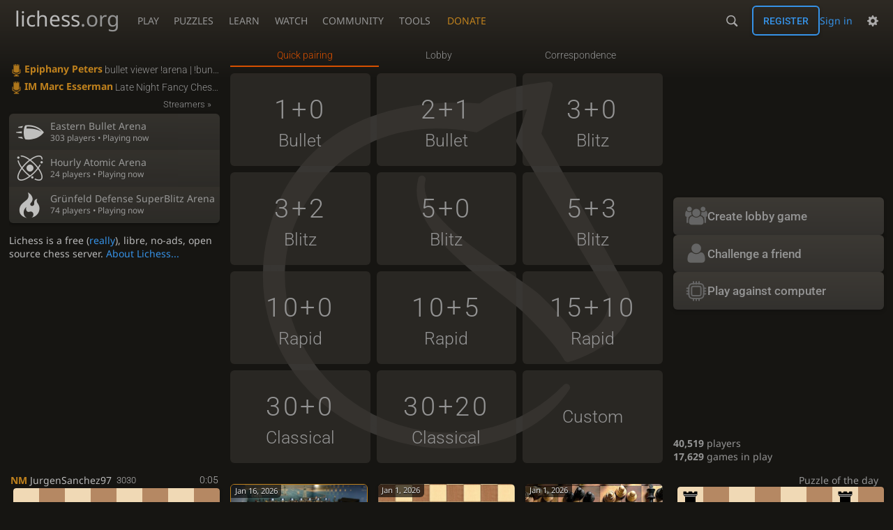

--- FILE ---
content_type: text/html; charset=utf-8
request_url: https://lichess.org/?user=SlowGrinder
body_size: 8869
content:
<!DOCTYPE html><html lang="en-US" class="dark"><!-- Lichess is open source! See https://lichess.org/source --><head><meta charset="utf-8"><meta name="viewport" content="width=device-width,initial-scale=1,viewport-fit=cover"><meta http-equiv="Content-Security-Policy" content="default-src 'self' lichess1.org; connect-src 'self' blob: data: lichess1.org wss://socket0.lichess.org wss://socket3.lichess.org wss://socket1.lichess.org wss://socket4.lichess.org wss://socket2.lichess.org wss://socket5.lichess.org wss://cf-socket0.lichess.org wss://cf-socket1.lichess.org wss://cf-socket2.lichess.org https://explorer.lichess.ovh https://tablebase.lichess.ovh; style-src 'self' 'unsafe-inline' lichess1.org; frame-src 'self' lichess1.org www.youtube.com www.youtube-nocookie.com player.twitch.tv player.vimeo.com; worker-src 'self' lichess1.org blob:; img-src 'self' blob: data: *; media-src 'self' blob: lichess1.org; script-src 'nonce-TgfyVJV38ybMKp5VDhbpMs7r' 'self' lichess1.org; font-src 'self' lichess1.org; base-uri 'none';"><meta name="theme-color" content="#2e2a24"><title>lichess.org • Free Online Chess</title><link data-css-key="lib.theme.all" href="https://lichess1.org/assets/css/lib.theme.all.5e0bc719.css" rel="stylesheet" /><link data-css-key="site" href="https://lichess1.org/assets/css/site.176d6e6e.css" rel="stylesheet" /><link data-css-key="lobby" href="https://lichess1.org/assets/css/lobby.f833dba1.css" rel="stylesheet" /><meta content="Free online chess server. Play chess in a clean interface. No registration, no ads, no plugin required. Play chess with the computer, friends or random opponents." name="description" /><link rel="mask-icon" href="https://lichess1.org/assets/logo/lichess.svg" color="black" /><link rel="icon" type="image/png" href="https://lichess1.org/assets/logo/lichess-favicon-512.png" sizes="512x512"><link rel="icon" type="image/png" href="https://lichess1.org/assets/logo/lichess-favicon-256.png" sizes="256x256"><link rel="icon" type="image/png" href="https://lichess1.org/assets/logo/lichess-favicon-192.png" sizes="192x192"><link rel="icon" type="image/png" href="https://lichess1.org/assets/logo/lichess-favicon-128.png" sizes="128x128"><link rel="icon" type="image/png" href="https://lichess1.org/assets/logo/lichess-favicon-64.png" sizes="64x64"><link id="favicon" rel="icon" type="image/png" href="https://lichess1.org/assets/logo/lichess-favicon-32.png" sizes="32x32"><meta name="google" content="notranslate"><meta property="og:title" content="The best free, adless Chess server" /><meta property="og:description" content="Free online chess server. Play chess in a clean interface. No registration, no ads, no plugin required. Play chess with the computer, friends or random opponents." /><meta property="og:url" content="https://lichess.org" /><meta property="og:type" content="website" /><meta property="og:site_name" content="lichess.org" /><meta property="og:image" content="https://lichess1.org/assets/logo/lichess-tile-wide.png" /><link href="/feed.atom" title="Lichess Updates Feed" type="application/atom+xml" rel="alternate" /><link rel="preload" href="https://lichess1.org/assets/hashed/lichess.c8e26203.woff2" as="font" type="font/woff2" crossorigin><link rel="preload" href="https://lichess1.org/assets/hashed/noto-sans-latin.086bfcad.woff2" as="font" type="font/woff2" crossorigin><link rel="preload" href="https://lichess1.org/assets/hashed/roboto-latin.20b535fa.woff2" as="font" type="font/woff2" crossorigin><link rel="preload" href="https://lichess1.org/assets/hashed/lichess-chess.02d5eb8f.woff2" as="font" type="font/woff2" crossorigin><link rel="preload" href="https://lichess1.org/assets/hashed/brown.d4a5fe34.png" as="image" fetchpriority="high"><link rel="manifest" href="/manifest.json"><link rel="alternate" hreflang="x-default" href="https://lichess.org/"/><link rel="alternate" hreflang="en" href="https://lichess.org/"/><link rel="alternate" hreflang="ru" href="https://lichess.org/ru"/><link rel="alternate" hreflang="es" href="https://lichess.org/es"/><link rel="alternate" hreflang="tr" href="https://lichess.org/tr"/><link rel="alternate" hreflang="fr" href="https://lichess.org/fr"/><link rel="alternate" hreflang="de" href="https://lichess.org/de"/><link rel="alternate" hreflang="pt" href="https://lichess.org/pt"/><link rel="alternate" hreflang="it" href="https://lichess.org/it"/><link rel="alternate" hreflang="pl" href="https://lichess.org/pl"/><link rel="alternate" hreflang="ar" href="https://lichess.org/ar"/><link rel="alternate" hreflang="fa" href="https://lichess.org/fa"/><link rel="alternate" hreflang="nl" href="https://lichess.org/nl"/><link rel="alternate" hreflang="id" href="https://lichess.org/id"/><link rel="alternate" hreflang="nb" href="https://lichess.org/nb"/><link rel="alternate" hreflang="el" href="https://lichess.org/el"/><link rel="alternate" hreflang="sv" href="https://lichess.org/sv"/><link rel="alternate" hreflang="uk" href="https://lichess.org/uk"/><link rel="alternate" hreflang="cs" href="https://lichess.org/cs"/><link rel="alternate" hreflang="vi" href="https://lichess.org/vi"/><link rel="alternate" hreflang="sr" href="https://lichess.org/sr"/><link rel="alternate" hreflang="hr" href="https://lichess.org/hr"/><script defer="defer" src="https://lichess1.org/assets/hashed/cash.min.6f838d25.js"></script><script type="module" src="https://lichess1.org/assets/compiled/manifest.b7ddc352.js"></script><script type="module" src="https://lichess1.org/assets/compiled/i18n/site.en-US.cebe42d8a788.js"></script><script type="module" src="https://lichess1.org/assets/compiled/i18n/timeago.en-US.c5b087b5c613.js"></script><script type="module" src="https://lichess1.org/assets/compiled/i18n/preferences.en-US.edab2216d3d2.js"></script><script type="module" src="https://lichess1.org/assets/compiled/i18n/variant.en-US.aff7e7ce3fe8.js"></script><script type="module" src="https://lichess1.org/assets/compiled/site.QUMLABCZ.js"></script><script type="module" src="https://lichess1.org/assets/compiled/lib.RNDSKYHF.js"></script><script type="module" src="https://lichess1.org/assets/compiled/lib.W6DAIANQ.js"></script><script type="module" src="https://lichess1.org/assets/compiled/lib.OTNRCS6G.js"></script><script type="module" src="https://lichess1.org/assets/compiled/lib.QRKOWQDC.js"></script><script type="module" src="https://lichess1.org/assets/compiled/lib.P2KHB2MX.js"></script><script type="module" src="https://lichess1.org/assets/compiled/lib.TRV3SGC7.js"></script><script type="module" src="https://lichess1.org/assets/compiled/lib.OOAC35YV.js"></script><script type="module" src="https://lichess1.org/assets/compiled/lib.XN2YPPXF.js"></script><script type="module" src="https://lichess1.org/assets/compiled/lib.QC55EFTH.js"></script><script type="module" src="https://lichess1.org/assets/compiled/lib.PWPYJT6I.js"></script><script type="module" src="https://lichess1.org/assets/compiled/lib.JT6X6EOF.js"></script><script type="module" src="https://lichess1.org/assets/compiled/lib.IM5IKOBS.js"></script><script type="module" src="https://lichess1.org/assets/compiled/lib.ZUD7BC6L.js"></script><script type="module" src="https://lichess1.org/assets/compiled/lib.JDGIJSRT.js"></script><script type="module" src="https://lichess1.org/assets/compiled/lib.Y4X4YW67.js"></script><script type="module" src="https://lichess1.org/assets/compiled/lib.O42V43KT.js"></script><script type="module" src="https://lichess1.org/assets/compiled/lib.SNLKUCEO.js"></script><script type="module" src="https://lichess1.org/assets/compiled/lib.K7BTCZAK.js"></script><script type="module" src="https://lichess1.org/assets/compiled/lib.K5BZ6UV3.js"></script><script type="module" src="https://lichess1.org/assets/compiled/lib.LE4HQ5U6.js"></script><script type="module" src="https://lichess1.org/assets/compiled/lib.UEJ6TMTB.js"></script><script type="module" src="https://lichess1.org/assets/compiled/lib.YZJ6O4YS.js"></script><script type="module" src="https://lichess1.org/assets/compiled/lib.XNXLGS2X.js"></script><script type="module" src="https://lichess1.org/assets/compiled/lobby.QXQLNLRD.js"></script><script type="module" src="https://lichess1.org/assets/compiled/lib.6NFCB7E7.js"></script><script type="module" src="https://lichess1.org/assets/compiled/lib.GVKVOIHA.js"></script><script type="module" src="https://lichess1.org/assets/compiled/lib.RVOBPHUI.js"></script><script type="module" src="https://lichess1.org/assets/compiled/lib.67ACEBRY.js"></script><script type="module" src="https://lichess1.org/assets/compiled/lib.JEUY4PZU.js"></script>
<style>@font-face {font-family: 'lichess';font-display: block;src: url('https://lichess1.org/assets/hashed/lichess.c8e26203.woff2') format('woff2')}
</style><style>:root{---white-king:url(https://lichess1.org/assets/hashed/wK.bc7274dd.svg);---white-queen:url(https://lichess1.org/assets/hashed/wQ.79c9227e.svg);---white-rook:url(https://lichess1.org/assets/hashed/wR.e9e95adc.svg);---white-bishop:url(https://lichess1.org/assets/hashed/wB.b7d1a118.svg);---white-knight:url(https://lichess1.org/assets/hashed/wN.68b788d7.svg);---white-pawn:url(https://lichess1.org/assets/hashed/wP.0596b7ce.svg);---black-king:url(https://lichess1.org/assets/hashed/bK.c5f22c23.svg);---black-queen:url(https://lichess1.org/assets/hashed/bQ.5abdb5aa.svg);---black-rook:url(https://lichess1.org/assets/hashed/bR.c33a3d54.svg);---black-bishop:url(https://lichess1.org/assets/hashed/bB.77e9debf.svg);---black-knight:url(https://lichess1.org/assets/hashed/bN.d0665564.svg);---black-pawn:url(https://lichess1.org/assets/hashed/bP.09539f32.svg);}</style><link rel="preload" as="image" href="https://lichess1.org/assets/hashed/wK.bc7274dd.svg" /><link rel="preload" as="image" href="https://lichess1.org/assets/hashed/wQ.79c9227e.svg" /><link rel="preload" as="image" href="https://lichess1.org/assets/hashed/wR.e9e95adc.svg" /><link rel="preload" as="image" href="https://lichess1.org/assets/hashed/wB.b7d1a118.svg" /><link rel="preload" as="image" href="https://lichess1.org/assets/hashed/wN.68b788d7.svg" /><link rel="preload" as="image" href="https://lichess1.org/assets/hashed/wP.0596b7ce.svg" /><link rel="preload" as="image" href="https://lichess1.org/assets/hashed/bK.c5f22c23.svg" /><link rel="preload" as="image" href="https://lichess1.org/assets/hashed/bQ.5abdb5aa.svg" /><link rel="preload" as="image" href="https://lichess1.org/assets/hashed/bR.c33a3d54.svg" /><link rel="preload" as="image" href="https://lichess1.org/assets/hashed/bB.77e9debf.svg" /><link rel="preload" as="image" href="https://lichess1.org/assets/hashed/bN.d0665564.svg" /><link rel="preload" as="image" href="https://lichess1.org/assets/hashed/bP.09539f32.svg" /></head><body class="dark coords-in simple-board" data-sound-set="standard" data-socket-domains="socket0.lichess.org,socket3.lichess.org,socket1.lichess.org,socket4.lichess.org,socket2.lichess.org,socket5.lichess.org" data-asset-url="https://lichess1.org" data-asset-version="6MjkoR" data-nonce="TgfyVJV38ybMKp5VDhbpMs7r" data-theme="dark" data-board="brown" data-piece-set="cburnett" data-board3d="Woodi" data-piece-set3d="Basic" data-i18n-catalog="https://lichess1.org/assets/compiled/i18n/en-US.2a3a50f7f955.js" style="---board-opacity:100;---board-brightness:100;---board-hue:0;"><form id="blind-mode" action="/run/toggle-blind-mode" method="POST"><input type="hidden" name="enable" value="1"><input type="hidden" name="redirect" value="/"><button type="submit">Accessibility - Enable blind mode </button>&nbsp;-&nbsp;<a href="https://lichess.org/page/blind-mode-tutorial">Blind mode tutorial</a></form><header id="top"><div class="site-title-nav">
<input type="checkbox" id="tn-tg" class="topnav-toggle fullscreen-toggle" autocomplete="off" aria-label="Navigation">
<label for="tn-tg" class="fullscreen-mask"></label>
<label for="tn-tg" class="hbg"><span class="hbg__in"></span></label><a class="site-title" href="/"><div class="site-icon" data-icon=""></div><div class="site-name">lichess<span>.org</span></div></a><nav id="topnav" class="hover"><section><a href="/"><span class="play">Play</span><span class="home">lichess.org</span></a><div role="group"><a href="/?any#hook">Create lobby game</a><a href="/tournament">Arena tournaments</a><a href="/swiss">Swiss tournaments</a><a href="/simul">Simultaneous exhibitions</a><a class="community-patron mobile-only" href="/patron">Donate</a></div></section><section><a href="/training">Puzzles</a><div role="group"><a href="/training">Puzzles</a><a href="/training/themes">Puzzle Themes</a><a href="/training/dashboard/30">Puzzle Dashboard</a><a href="/streak">Puzzle Streak</a><a href="/storm">Puzzle Storm</a><a href="/racer">Puzzle Racer</a></div></section><section><a href="/learn">Learn</a><div role="group"><a href="/learn">Chess basics</a><a href="/practice">Practice</a><a href="/training/coordinate">Coordinates</a><a href="/study">Study</a><a href="/coach">Coaches</a></div></section><section><a href="/broadcast">Watch</a><div role="group"><a href="/broadcast">Broadcasts</a><a href="/tv">Lichess TV</a><a href="/games">Current games</a><a href="/streamer">Streamers</a><a href="/video">Video library</a></div></section><section><a href="/player">Community</a><div role="group"><a href="/player">Players</a><a href="/team">Teams</a><a href="/forum">Forum</a><a href="/blog/community">Blog</a></div></section><section><a href="/analysis">Tools</a><div role="group"><a href="/analysis">Analysis board</a><a href="/opening">Openings</a><a href="/editor">Board editor</a><a href="/paste">Import game</a><a href="/games/search">Advanced search</a></div></section></nav><a class="site-title-nav__donate" href="/patron">Donate</a></div><div class="site-buttons"><div id="warn-no-autoplay"><a data-icon="" target="_blank" href="/faq#autoplay"></a></div><div id="clinput"><a class="link" data-icon=""></a><input spellcheck="false" autocomplete="false" aria-label="Search" placeholder="Search" enterkeyhint="search" /></div><div class="signin-or-signup"><a href="/login?referrer=/" class="signin">Sign in</a><a href="/signup" class="button signup">Register</a></div><div class="dasher"><button class="toggle anon link" title="Preferences" aria-label="Preferences" data-icon=""></button><div id="dasher_app" class="dropdown"></div></div></div></header><div id="main-wrap" class="is2d"><main class="lobby"><div class="lobby__table"><div class="lobby__start"><button class="button button-metal lobby__start__button lobby__start__button--hook">Create lobby game</button><button class="button button-metal lobby__start__button lobby__start__button--friend">Challenge a friend</button><button class="button button-metal lobby__start__button lobby__start__button--ai">Play against computer</button></div></div><div class="lobby__app"><div class="tabs-horiz"><span>&nbsp;</span></div><div class="lobby__app__content lpools"></div></div><div class="lobby__side"><section class="lobby__streams"><a href="/streamer/enpassant81/redirect" target="_blank" rel="nofollow" class="stream highlight"><strong class="text" data-icon="">Epiphany Peters</strong> bullet viewer !arena | !bundesliga | lichess.org</a><a href="/streamer/massterofmayhem/redirect" target="_blank" rel="nofollow" class="stream highlight"><strong class="text" data-icon="">IM Marc Esserman</strong> Late Night Fancy Chess...lichess.org</a><a href="/streamer" class="more">Streamers »</a></section><div class="lobby__spotlights"><a href="/tournament/XJIRB3E7" class="little tour-spotlight id_XJIRB3E7 Eastern Bullet standard"><i data-icon="" class="img"></i><span class="content"><span class="name">Eastern Bullet Arena</span><span class="more">303 players • Playing now</span></span></a><a href="/tournament/vuZkHfgw" class="little tour-spotlight id_vuZkHfgw Hourly SuperBlitz atomic"><i data-icon="" class="img"></i><span class="content"><span class="name">Hourly Atomic Arena</span><span class="more">24 players • Playing now</span></span></a><a href="/tournament/yKwTeyjr" class="little tour-spotlight id_yKwTeyjr Hourly SuperBlitz standard"><i data-icon="" class="img"></i><span class="content"><span class="name">Grünfeld Defense SuperBlitz Arena</span><span class="more">74 players • Playing now</span></span></a></div><div class="about-side">Lichess is a free (<a class="blue" href="/features">really</a>), libre, no-ads, open source chess server. <a href="/about">About Lichess...</a></div></div><div class="lobby__tv"><a href="/tv" class="mini-game mini-game-CreN0d5r mini-game--init standard is2d" data-live="CreN0d5r" data-tc="60+0" data-state="8/4p3/3bp2p/6p1/2K3P1/4P2P/1k6/8 b,white,d3c4"><span class="mini-game__player"><span class="mini-game__user"><span class="utitle" title="National Master">NM</span>&nbsp;JurgenSanchez97<span class="rating">3030</span></span><span class="mini-game__clock mini-game__clock--black" data-time="9">0:09</span></span><span class="cg-wrap"><cg-container><cg-board></cg-board></cg-container></span><span class="mini-game__player"><span class="mini-game__user"><span class="utitle" title="International Master">IM</span>&nbsp;lovesomemama<img class="uflair" src="https://lichess1.org/assets/______4/flair/img/nature.panda.webp" /><span class="rating">3037</span></span><span class="mini-game__clock mini-game__clock--white" data-time="9">0:09</span></span></a></div><a href="/training/daily" title="Click to solve" class="lobby__puzzle"><span class="text">Puzzle of the day</span><span class="mini-board mini-board--init cg-wrap is2d" data-state="r5r1/pp1Q3p/5p1b/3p3k/6R1/2P5/PP4PP/R1nq1N1K,white,g6h5"><cg-container><cg-board></cg-board></cg-container></span><span class="text">White to play</span></a><div class="lobby__blog carousel"><a class="ublog-post-card ublog-post-card--link ublog-post-card--by-lichess" href="/@/Lichess/blog/tata-steel-chess-2026-preview-four-candidates-eclectic-masters-and-challengers/yqFZ7q85"><span class="ublog-post-card__top"><img class="ublog-post-image ublog-post-card__image" width="400" height="250" alt="Tens of players playing in the Tata Steel Chess Amateur tournament" src="https://image.lichess1.org/display?fmt=webp&amp;h=250&amp;op=thumbnail&amp;path=fisN8I4atSO1.webp&amp;w=400&amp;sig=e86f580f0f2c8cf1c24d17bf54f8e48006659d50" /><time datetime="2026-01-16T13:58:27.09Z" class="ublog-post-card__over-image">Jan 16, 2026</time><span class="user-link ulpt ublog-post-card__over-image pos-bottom" data-href="/@/Lichess">Lichess</span></span><span class="ublog-post-card__content"><h2 class="ublog-post-card__title">Tata Steel Chess 2026 Preview: Four Candidates, Eclectic Masters and Challengers</h2></span></a><a class="ublog-post-card ublog-post-card--link ublog-post-card--by-justiniano565" href="/@/justiniano565/blog/non-human-960-openings-iv/IZUuC2gw"><span class="ublog-post-card__top"><img class="ublog-post-image ublog-post-card__image" width="400" height="250" src="https://image.lichess1.org/display?fmt=webp&amp;h=250&amp;op=thumbnail&amp;path=vcgCFEMx47XH.webp&amp;w=400&amp;sig=7cfd6ce43d67506ad41a98ad3fb639d3db3324c9" /><time datetime="2026-01-01T15:09:35.652Z" class="ublog-post-card__over-image">Jan 1, 2026</time><span class="user-link ulpt ublog-post-card__over-image pos-bottom" data-href="/@/justiniano565"><span class="utitle" title="International Master">IM</span>&nbsp;justiniano565</span></span><span class="ublog-post-card__content"><h2 class="ublog-post-card__title">Non human 960 openings IV</h2></span></a><a class="ublog-post-card ublog-post-card--link ublog-post-card--by-mattydperrine" href="/@/MattyDPerrine/blog/you-cant-improve-alone-my-2025-chess-year-in-review/dO2LgzGB"><span class="ublog-post-card__top"><img class="ublog-post-image ublog-post-card__image" width="400" height="250" src="https://image.lichess1.org/display?fmt=webp&amp;h=250&amp;op=thumbnail&amp;path=n0wlNsryayu6.webp&amp;w=400&amp;sig=3262db3cc30e4a5fa6473406f34b516f867527e0" /><time datetime="2026-01-01T17:18:32.167Z" class="ublog-post-card__over-image">Jan 1, 2026</time><span class="user-link ulpt ublog-post-card__over-image pos-bottom" data-href="/@/MattyDPerrine"><span class="utitle" title="FIDE Master">FM</span>&nbsp;MattyDPerrine</span></span><span class="ublog-post-card__content"><h2 class="ublog-post-card__title">You Can't Improve Alone: My 2025 Chess Year in Review</h2></span></a><a class="ublog-post-card ublog-post-card--link ublog-post-card--by-getdiscombobulated" href="/@/GetDiscombobulated/blog/novelty-piece-sac-against-the-jobava-london/nQQuz5tN"><span class="ublog-post-card__top"><img class="ublog-post-image ublog-post-card__image" width="400" height="250" src="https://image.lichess1.org/display?fmt=webp&amp;h=250&amp;op=thumbnail&amp;path=X2LqAI1eeWWs.webp&amp;w=400&amp;sig=73e350c9b4f241de46fa96c0e6ecd2dedb8315aa" /><time datetime="2026-01-01T23:05:43.577Z" class="ublog-post-card__over-image">Jan 1, 2026</time><span class="user-link ulpt ublog-post-card__over-image pos-bottom" data-href="/@/GetDiscombobulated">GetDiscombobulated</span></span><span class="ublog-post-card__content"><h2 class="ublog-post-card__title">Novelty Piece Sac against the Jobava London!</h2></span></a><a class="ublog-post-card ublog-post-card--link ublog-post-card--by-puli1234" href="/@/Puli1234/blog/why-development-matters-and-how-to-use-it-with-purpose/OWx12A6k"><span class="ublog-post-card__top"><img class="ublog-post-image ublog-post-card__image" width="400" height="250" alt="What is Development by GM Ankit Rajpara" src="https://image.lichess1.org/display?fmt=webp&amp;h=250&amp;op=thumbnail&amp;path=z6Cq5qvd2Xrf.webp&amp;w=400&amp;sig=0e7b6c3b2981848c457d7325377f9f2ce77c5287" /><time datetime="2026-01-04T00:24:02.583Z" class="ublog-post-card__over-image">Jan 4, 2026</time><span class="user-link ulpt ublog-post-card__over-image pos-bottom" data-href="/@/Puli1234"><span class="utitle" title="Grandmaster">GM</span>&nbsp;Puli1234</span></span><span class="ublog-post-card__content"><h2 class="ublog-post-card__title">Why Development Matters and How to Use It with Purpose</h2></span></a><a class="ublog-post-card ublog-post-card--link ublog-post-card--by-tackyshrimp" href="/@/tackyshrimp/blog/engaging-healthily-with-chess-an-acceptance-and-commitment-therapists-guide/Nlb0wzid"><span class="ublog-post-card__top"><img class="ublog-post-image ublog-post-card__image" width="400" height="250" src="https://image.lichess1.org/display?fmt=webp&amp;h=250&amp;op=thumbnail&amp;path=Oa1WFACkrBtr.webp&amp;w=400&amp;sig=4dc241b70a353341df262bcf2a1ae85c067e2439" /><time datetime="2026-01-01T21:54:39.506Z" class="ublog-post-card__over-image">Jan 1, 2026</time><span class="user-link ulpt ublog-post-card__over-image pos-bottom" data-href="/@/tackyshrimp">tackyshrimp</span></span><span class="ublog-post-card__content"><h2 class="ublog-post-card__title">Engaging healthily with chess: an Acceptance and Commitment therapist's guide</h2></span></a><a class="ublog-post-card ublog-post-card--link ublog-post-card--by-gadhavi_veerbhadra" href="/@/Gadhavi_Veerbhadra/blog/finding-the-right-place-for-your-pieces/K360IeOm"><span class="ublog-post-card__top"><img class="ublog-post-image ublog-post-card__image" width="400" height="250" alt="Maneuver to the right spot!" src="https://image.lichess1.org/display?fmt=webp&amp;h=250&amp;op=thumbnail&amp;path=91_phqk4j8JU.webp&amp;w=400&amp;sig=1e1d9454dd80db70afaffd771a2776ccfb8fc6cf" /><time datetime="2025-12-31T11:06:47.569Z" class="ublog-post-card__over-image">Dec 31, 2025</time><span class="user-link ulpt ublog-post-card__over-image pos-bottom" data-href="/@/Gadhavi_Veerbhadra"><span class="utitle" title="Candidate Master">CM</span>&nbsp;Gadhavi_Veerbhadra</span></span><span class="ublog-post-card__content"><h2 class="ublog-post-card__title">Finding The Right Place For Your Pieces</h2></span></a><a class="ublog-post-card ublog-post-card--link ublog-post-card--by-ruylopez1000" href="/@/RuyLopez1000/blog/position-vs-time-the-trade-off/4o148A7t"><span class="ublog-post-card__top"><img class="ublog-post-image ublog-post-card__image" width="400" height="250" src="https://image.lichess1.org/display?fmt=webp&amp;h=250&amp;op=thumbnail&amp;path=sTbdxVcyojxL.webp&amp;w=400&amp;sig=5aed8125c34c5da8cd193d23c9501128f73ef337" /><time datetime="2026-01-08T09:06:22.821Z" class="ublog-post-card__over-image">Jan 8, 2026</time><span class="user-link ulpt ublog-post-card__over-image pos-bottom" data-href="/@/RuyLopez1000">RuyLopez1000</span></span><span class="ublog-post-card__content"><h2 class="ublog-post-card__title">Position vs Time: The Trade-Off</h2></span></a><a class="ublog-post-card ublog-post-card--link ublog-post-card--by-justanotherline44" href="/@/JustAnotherLine44/blog/quality-of-development/44C1jADA"><span class="ublog-post-card__top"><img class="ublog-post-image ublog-post-card__image" width="400" height="250" src="https://image.lichess1.org/display?fmt=webp&amp;h=250&amp;op=thumbnail&amp;path=SJZvOKvan5dR.webp&amp;w=400&amp;sig=af28f303a0f13e1fb7e8a4c7c85e18e7752226f3" /><time datetime="2025-12-28T19:07:18.13Z" class="ublog-post-card__over-image">Dec 28, 2025</time><span class="user-link ulpt ublog-post-card__over-image pos-bottom" data-href="/@/JustAnotherLine44">JustAnotherLine44</span></span><span class="ublog-post-card__content"><h2 class="ublog-post-card__title">Quality of Development.</h2></span></a><a class="ublog-post-card ublog-post-card--link ublog-post-card--by-datajunkie" href="/@/datajunkie/blog/the-top-mistake-amateur-players-make/IkQzyVY8"><span class="ublog-post-card__top"><img class="ublog-post-image ublog-post-card__image" width="400" height="250" src="https://image.lichess1.org/display?fmt=webp&amp;h=250&amp;op=thumbnail&amp;path=HUSHtnq7P7wf.webp&amp;w=400&amp;sig=45d9469f97abee2b19d42930eafe5e3577e7613e" /><time datetime="2026-01-01T21:45:46.942Z" class="ublog-post-card__over-image">Jan 1, 2026</time><span class="user-link ulpt ublog-post-card__over-image pos-bottom" data-href="/@/datajunkie"><span class="utitle" title="International Master">IM</span>&nbsp;datajunkie</span></span><span class="ublog-post-card__content"><h2 class="ublog-post-card__title">The top mistake amateur players make</h2></span></a><a class="ublog-post-card ublog-post-card--link ublog-post-card--by-littlesoapbubble" href="/@/LittleSoapBubble/blog/kid-rapports-knight-sacrifice-in-the-samisch/lnlPpzrK"><span class="ublog-post-card__top"><img class="ublog-post-image ublog-post-card__image" width="400" height="250" src="https://image.lichess1.org/display?fmt=webp&amp;h=250&amp;op=thumbnail&amp;path=diD60xZG_dsQ.webp&amp;w=400&amp;sig=698ed34095756e9d9f8910dee096704ff11477d1" /><time datetime="2026-01-01T00:43:35.353Z" class="ublog-post-card__over-image">Jan 1, 2026</time><span class="user-link ulpt ublog-post-card__over-image pos-bottom" data-href="/@/LittleSoapBubble">LittleSoapBubble</span></span><span class="ublog-post-card__content"><h2 class="ublog-post-card__title">KID - Rapport's Knight Sacrifice in the Sämisch!</h2></span></a></div><div class="lobby__tournaments-simuls"><div class="lobby__tournaments lobby__box"><a class="lobby__box__top" href="/tournament"><h2 class="title text" data-icon="">Open tournaments</h2><span class="more">More »</span></a><div class="lobby__box__content"><table class="tournaments"><tr><td><a class="text" data-icon="" href="/tournament/XJIRB3E7">Eastern Bullet</a></td><td class="progress-td"><span class="progress"><time class="timeago remaining progress__text" datetime="2026-01-22T05:00:00Z">&nbsp;</time><span class="progress__bar" style="width:30%"></span></span></td><td>1h</td><td data-icon="" class="text">303</td></tr><tr><td><a class="text" data-icon="" href="/tournament/vuZkHfgw">Hourly Atomic</a></td><td class="progress-td"><span class="progress"><time class="timeago remaining progress__text" datetime="2026-01-22T04:57:02.5Z">&nbsp;</time><span class="progress__bar" style="width:31%"></span></span></td><td>57m</td><td data-icon="" class="text">24</td></tr><tr><td><a class="text" data-icon="" href="/tournament/FMUdNsc0">Hourly HyperBullet</a></td><td class="progress-td"><span class="progress"><time class="timeago remaining progress__text" datetime="2026-01-22T04:27:05Z">&nbsp;</time><span class="progress__bar" style="width:65%"></span></span></td><td>27m</td><td data-icon="" class="text">39</td></tr><tr><td><a class="text" data-icon="" href="/tournament/2S30mrHX">Hourly Crazyhouse</a></td><td class="progress-td"><span class="progress"><time class="timeago remaining progress__text" datetime="2026-01-22T04:57:07.5Z">&nbsp;</time><span class="progress__bar" style="width:31%"></span></span></td><td>57m</td><td data-icon="" class="text">28</td></tr><tr><td><a class="text" data-icon="" href="/tournament/HKteS2xX">≤1700 Blitz</a></td><td class="progress-td"><span class="progress"><time class="timeago remaining progress__text" datetime="2026-01-22T04:57:10Z">&nbsp;</time><span class="progress__bar" style="width:31%"></span></span></td><td>57m</td><td data-icon="" class="text">105</td></tr><tr><td><a class="text" data-icon="" href="/tournament/vMM6bCSe">Hourly King of the Hill</a></td><td class="progress-td"><span class="progress"><time class="timeago remaining progress__text" datetime="2026-01-22T04:57:12.5Z">&nbsp;</time><span class="progress__bar" style="width:31%"></span></span></td><td>57m</td><td data-icon="" class="text"></td></tr><tr><td><a class="text" data-icon="" href="/tournament/BPCNssM8">Hourly Blitz</a></td><td class="progress-td"><span class="progress"><time class="timeago remaining progress__text" datetime="2026-01-22T04:57:15Z">&nbsp;</time><span class="progress__bar" style="width:31%"></span></span></td><td>57m</td><td data-icon="" class="text">156</td></tr><tr><td><a class="text" data-icon="" href="/tournament/pLc8MtbO">Hourly Chess960</a></td><td class="progress-td"><span class="progress"><time class="timeago remaining progress__text" datetime="2026-01-22T04:57:17.5Z">&nbsp;</time><span class="progress__bar" style="width:31%"></span></span></td><td>57m</td><td data-icon="" class="text">18</td></tr><tr><td><a class="text" data-icon="" href="/tournament/RYVZ3z4u">≤2000 SuperBlitz</a></td><td class="progress-td"><span class="progress"><time class="timeago remaining progress__text" datetime="2026-01-22T04:57:20Z">&nbsp;</time><span class="progress__bar" style="width:31%"></span></span></td><td>57m</td><td data-icon="" class="text">211</td></tr><tr><td><a class="text" data-icon="" href="/tournament/fC8H2zwU">Hourly Horde</a></td><td class="progress-td"><span class="progress"><time class="timeago remaining progress__text" datetime="2026-01-22T04:27:22.5Z">&nbsp;</time><span class="progress__bar" style="width:64%"></span></span></td><td>27m</td><td data-icon="" class="text"></td></tr><tr><td><a class="text" data-icon="" href="/tournament/vQRhAs98">Hourly Rapid</a></td><td class="progress-td"><span class="progress"><time class="timeago remaining progress__text" datetime="2026-01-22T05:57:25Z">&nbsp;</time><span class="progress__bar" style="width:15%"></span></span></td><td>1h 57m</td><td data-icon="" class="text">140</td></tr><tr><td><a class="text" data-icon="" href="/tournament/PsXiPbkG">≤1500 Rapid</a></td><td class="progress-td"><span class="progress"><time class="timeago remaining progress__text" datetime="2026-01-22T04:57:30Z">&nbsp;</time><span class="progress__bar" style="width:30%"></span></span></td><td>57m</td><td data-icon="" class="text">72</td></tr><tr><td><a class="text" data-icon="" href="/tournament/ItSowPuV">≤1300 Bullet</a></td><td class="progress-td"><span class="progress"><time class="timeago remaining progress__text" datetime="2026-01-22T04:27:35Z">&nbsp;</time><span class="progress__bar" style="width:63%"></span></span></td><td>27m</td><td data-icon="" class="text">20</td></tr><tr><td><a class="text" data-icon="" href="/tournament/yKwTeyjr">Grünfeld Defense SuperBlitz</a></td><td class="progress-td"><span class="progress"><time class="timeago remaining progress__text" datetime="2026-01-22T04:57:40Z">&nbsp;</time><span class="progress__bar" style="width:30%"></span></span></td><td>57m</td><td data-icon="" class="text">74</td></tr><tr><td><a class="text" data-icon="" href="/tournament/wH2CCHIC">Hourly UltraBullet</a></td><td class="progress-td"><span class="progress"><time class="timeago progress__text" datetime="2026-01-22T04:30:00Z">&nbsp;</time><span class="progress__bar" style="width:0%"></span></span></td><td>27m</td><td data-icon="" class="text"></td></tr></table></div></div></div><div class="lobby__feed"><div class="daily-feed__updates"><div class="daily-feed__update"><img alt="" class="icon-flair daily-feed__update__marker  nobg" src="https://lichess1.org/assets/______4/flair/img/activity.party-popper.webp" /><div><a class="daily-feed__update__day" href="/feed#4w1Yzv"><time class="timeago" datetime="2026-01-18T02:57:00Z">&nbsp;</time></a><p>Congratulations to IM <a href="https://lichess.org/@/yoseph2013" target="_blank" rel="nofollow noreferrer">Yoseph Theolifus Taher</a> for winning our <a href="https://lichess.org/tournament/jan26bta" target="_blank" rel="nofollow noreferrer">Blitz Titled Arena January 2026</a>, ahead of GM <a href="/@/Eyesless18" target="_blank" rel="nofollow noreferrer">@Eyesless18</a>, IM <a href="https://lichess.org/@/AngelitoRT" target="_blank" rel="nofollow noreferrer">Renato Alfredo Terry Luján</a>, CM <a href="/@/innocentguy" target="_blank" rel="nofollow noreferrer">@innocentguy</a>, and GM <a href="/@/handofprince" target="_blank" rel="nofollow noreferrer">@handofprince</a>!</p>
</div></div><div class="daily-feed__update"><img alt="" class="icon-flair daily-feed__update__marker  nobg" src="https://lichess1.org/assets/______4/flair/img/activity.lichess-blitz.webp" /><div><a class="daily-feed__update__day" href="/feed#8QBjPX"><time class="timeago" datetime="2026-01-17T17:15:00Z">&nbsp;</time></a><p>Our January 3+0 <a href="https://lichess.org/tournament/jan26bua" target="_blank" rel="nofollow noreferrer">Warm-up Arena</a> starts today, <time datetime="2026-01-17T19:00:00Z" format="f" title="2026-01-17 19:00 UTC">2026-01-17 19:00 UTC</time>! Play against some of the titled players before they enter our <a href="https://lichess.org/tournament/jan26bta" target="_blank" rel="nofollow noreferrer">Blitz Titled Arena</a> at <time datetime="2026-01-17T20:00:00Z" format="t" title="20:00 UTC">20:00 UTC</time>.</p>
</div></div><div class="daily-feed__update"><img alt="" class="icon-flair daily-feed__update__marker  nobg" src="https://lichess1.org/assets/______4/flair/img/objects.rolled-up-newspaper.webp" /><div><a class="daily-feed__update__day" href="/feed#J4yoQ7"><time class="timeago" datetime="2026-01-16T15:58:00Z">&nbsp;</time></a><p><a href="https://lichess.org/broadcast/tata-steel-chess-2026/wiaov5uK" target="_blank" rel="nofollow noreferrer">Tata Steel Chess 2026</a> starts tomorrow, <time datetime="2026-01-17T13:00:00Z" format="f" title="2026-01-17 13:00 UTC">2026-01-17 13:00 UTC</time>! Among others, World Champion GM <a href="https://lichess.org/fide/46616543/Gukesh_D" target="_blank" rel="nofollow noreferrer">Gukesh Dommaraju</a>, GM <a href="https://lichess.org/fide/12940690/Keymer_Vincent" target="_blank" rel="nofollow noreferrer">Vincent Keymer</a>, and GM <a href="https://lichess.org/fide/35009192/Erigaisi_Arjun" target="_blank" rel="nofollow noreferrer">Arjun Erigaisi</a> will play in the <a href="https://lichess.org/broadcast/tata-steel-chess-2026--masters/3COxSfdj" target="_blank" rel="nofollow noreferrer">Masters</a>, while GM <a href="https://lichess.org/fide/13708694/Assaubayeva_Bibisara" target="_blank" rel="nofollow noreferrer">Bibisara Assaubayeva</a>, IM <a href="https://lichess.org/fide/2090732/Yip_Carissa" target="_blank" rel="nofollow noreferrer">Carissa Yip</a>, and IM <a href="https://lichess.org/fide/20000197/Oro_Faustino" target="_blank" rel="nofollow noreferrer">Faustino Oro</a> will compete in the <a href="https://lichess.org/broadcast/tata-steel-chess-2026--challengers/Ee0xddnN" target="_blank" rel="nofollow noreferrer">Challengers</a>. Follow the games in our <a href="https://lichess.org/broadcast/tata-steel-chess-2026/wiaov5uK" target="_blank" rel="nofollow noreferrer">broadcasts</a>, watch our interviews on <a href="https://www.youtube.com/@LichessDotOrg" target="_blank" rel="nofollow noreferrer">YouTube</a>, and check out our <a href="https://lichess.org/@/Lichess/blog/tata-steel-chess-2026-preview-four-candidates-eclectic-masters-and-challengers/yqFZ7q85" target="_blank" rel="nofollow noreferrer">preview blog</a>!</p>
</div></div><div class="daily-feed__update"><img alt="" class="icon-flair daily-feed__update__marker  nobg" src="https://lichess1.org/assets/______4/flair/img/activity.puzzle-piece.webp" /><div><a class="daily-feed__update__day" href="/feed#sOkDOh"><time class="timeago" datetime="2026-01-13T16:30:00Z">&nbsp;</time></a><p>Enjoy our <a href="https://lichess.org/study/9LjyYZ9N" target="_blank" rel="nofollow noreferrer">puzzle pack</a> by <a href="/@/FischyVishy" target="_blank" rel="nofollow noreferrer">@FischyVishy</a> for the FIDE World Rapid &amp; Blitz Championships 2025! The study contains 33 exciting and instructive puzzles for you to solve and learn from.</p>
</div></div><div class="daily-feed__update"><img alt="" class="icon-flair daily-feed__update__marker  nobg" src="https://lichess1.org/assets/______4/flair/img/objects.spiral-calendar.webp" /><div><a class="daily-feed__update__day" href="/feed#iLQ8g4"><time class="timeago" datetime="2026-01-12T13:42:00Z">&nbsp;</time></a><p>We have announced <a href="https://lichess.org/@/Lichess/blog/titled-arena-announcements--january-to-march-2026/BOzFDHHs" target="_blank" rel="nofollow noreferrer">the schedule for our first Titled Arenas of 2026</a>! As usual, each arena has a total prize fund of $1,000 and will be preceded by a Warm-up Arena open to all players.</p>
</div></div><div class="daily-feed__update"><img alt="" class="icon-flair daily-feed__update__marker  nobg" src="https://lichess1.org/assets/______4/flair/img/activity.puzzle-piece.webp" /><div><a class="daily-feed__update__day" href="/feed#sIKgMU"><time class="timeago" datetime="2026-01-09T14:55:00Z">&nbsp;</time></a><p>The <a href="https://lichess.org/training/discoveredCheck" target="_blank" rel="nofollow noreferrer">Discovered Check</a> puzzle theme is now available! Find out more about the theme, related patterns, and how we implement new puzzle themes in the <a href="https://lichess.org/@/dirkster99/blog/making-a-discovery-in-chess/c6Xhd0jO" target="_blank" rel="nofollow noreferrer">blog post</a> by <a href="/@/dirkster99" target="_blank" rel="nofollow noreferrer">@dirkster99</a>.</p>
</div></div><div class="daily-feed__update"><img alt="" class="icon-flair daily-feed__update__marker  nobg" src="https://lichess1.org/assets/______4/flair/img/activity.lichess.webp" /><div><a class="daily-feed__update__day" href="/feed#o0OSpG"><time class="timeago" datetime="2026-01-07T19:09:00Z">&nbsp;</time></a><p>Let's look back at the highlights of Lichess over the past year in our <a href="https://lichess.org/@/Lichess/blog/lichess-end-of-year-update-2025/YRiNKoaQ" target="_blank" rel="nofollow noreferrer">2025 End of Year Update</a>!</p>
</div></div><div class="daily-feed__update"><img alt="" class="icon-flair daily-feed__update__marker " src="https://lichess1.org/assets/______4/flair/img/symbols.white-star.webp" /><div><a class="daily-feed__update__day" href="/feed">All updates »</a></div></div></div></div><div class="lobby__support"><a href="/patron"><i data-icon=""></i><span class="lobby__support__text"><strong>Donate</strong><span>Become a Lichess Patron</span></span></a><a href="/swag"><i data-icon=""></i><span class="lobby__support__text"><strong>Swag Store</strong><span>Play chess in style</span></span></a></div><div class="lobby__about"><a href="/about">About Lichess</a><a href="/faq">FAQ</a><a href="/contact">Contact</a><a href="/mobile">Mobile App</a><a href="/terms-of-service">Terms of Service</a><a href="/privacy">Privacy</a><a href="/source">Source Code</a><a href="/ads">Ads</a><div class="connect-links"><a href="/run/external-link/mastodon" target="_blank" rel="nofollow me">Mastodon</a><a href="/run/external-link/github" target="_blank" rel="nofollow">GitHub</a><a href="/run/external-link/discord" target="_blank" rel="nofollow">Discord</a><a href="/run/external-link/bluesky" target="_blank" rel="nofollow">Bluesky</a><a href="/run/external-link/youtube" target="_blank" rel="nofollow">YouTube</a><a href="/run/external-link/twitch" target="_blank" rel="nofollow">Twitch</a></div></div></main></div><a id="network-status" class="link text" data-icon=""></a><svg width="0" height="0"><mask id="mask"><path fill="#fff" stroke="#fff" stroke-linejoin="round" d="M38.956.5c-3.53.418-6.452.902-9.286 2.984C5.534 1.786-.692 18.533.68 29.364 3.493 50.214 31.918 55.785 41.329 41.7c-7.444 7.696-19.276 8.752-28.323 3.084C3.959 39.116-.506 27.392 4.683 17.567 9.873 7.742 18.996 4.535 29.03 6.405c2.43-1.418 5.225-3.22 7.655-3.187l-1.694 4.86 12.752 21.37c-.439 5.654-5.459 6.112-5.459 6.112-.574-1.47-1.634-2.942-4.842-6.036-3.207-3.094-17.465-10.177-15.788-16.207-2.001 6.967 10.311 14.152 14.04 17.663 3.73 3.51 5.426 6.04 5.795 6.756 0 0 9.392-2.504 7.838-8.927L37.4 7.171z"/></mask></svg><script nonce="TgfyVJV38ybMKp5VDhbpMs7r">(function(){window.site||(window.site={}),window.site.load||(window.site.load=new Promise(function(i){document.addEventListener("DOMContentLoaded",function(){i()})}));
})();(function(){let cols=0;function layout(){var o,n;const e=document.querySelector("main.lobby");if(!e)return;const t=Number(window.getComputedStyle(e).getPropertyValue("---cols"));t!==cols&&(cols=t,(n=document.querySelector(cols>2?".lobby__side":".lobby"))==null||n.append((o=document.querySelector(".lobby__timeline"))!=null?o:""))}layout(),window.addEventListener("resize",layout);
})()</script><script nonce="TgfyVJV38ybMKp5VDhbpMs7r">site.load.then(()=>{site.asset.loadEsmPage('lobby')})</script><script type="application/json" id="page-init-data">{"data":{"nowPlaying":[],"nbNowPlaying":0,"nbMyTurn":0,"counters":{"members":40568,"rounds":17634}},"showRatings":true,"hasUnreadLichessMessage":false}</script></body></html>

--- FILE ---
content_type: text/css; charset=utf-8
request_url: https://lichess1.org/assets/css/lobby.f833dba1.css
body_size: 6169
content:
.lobby__box__top .title,.lobby__timeline .entry a,.lobby__streams .stream strong{font-family:"Noto Sans",Sans-Serif}.lobby__streams .more,.lobby__timeline .more,.lobby__timeline .entry,.lobby__streams .stream,.hooks__list th,.lpools,.ublog-post-card__intro,.tabs-horiz span{font-family:"Roboto",Sans-Serif;font-weight:300}.lobby__timeline .entry a,.lobby__about a,.lobby__timeline,.lobby__streams .stream,.lobby__counters,.tabs-horiz{color:var(--c-font-page)}.lobby__blog h2,.lobby__puzzle .text,.about-side,.tour-spotlight,.hooks__chart .label,.lobby__about a,.lobby__timeline,.lobby__streams .stream,.lobby__counters,.tabs-horiz{text-shadow:0 1px 0 var(--c-font-shadow)}.tour-spotlight{background-image:linear-gradient(to bottom, var(--c-metal-top), var(--c-metal-bottom))}.lobby__box__top,#hook .opponent{background:linear-gradient(to bottom, var(--c-metal-top), var(--c-metal-bottom));text-shadow:0 1px 0 var(--c-font-shadow)}.tour-spotlight.invert,.tour-spotlight.event-spotlight,.tour-spotlight:hover{background:linear-gradient(to bottom, var(--c-metal-top-hover), var(--c-metal-bottom-hover));text-shadow:0 1px 0 var(--c-font-shadow)}html.transp #hook::before,html.transp .lpool.active::before{content:"";position:absolute;top:0;left:0;width:100%;height:100%;z-index:-1;backdrop-filter:blur(6px);-webkit-backdrop-filter:blur(6px)}#hook,.lpool.active{box-shadow:0 14px 28px rgba(0,0,0,.25),0 10px 10px rgba(0,0,0,.22)}.carousel .controls button{background:none;border:none;outline:none;color:var(--c-font);align-items:normal}.hook__filters .regular-checkbox{-webkit-appearance:none;background:var(--c-bg-page);border:1px solid var(--c-bg-low);display:inline-block;padding:.5em}.hook__filters .regular-checkbox:checked{background:var(--c-secondary-dimmer);border-color:var(--c-secondary-dim)}.tour-spotlight,.hooks__list td,.tabs-horiz span{white-space:nowrap;overflow:hidden}.lobby__support__text span,.lobby__box td,.lobby__streams .stream,.lobby__counters a,.hook__filters .checkable{white-space:nowrap}.daily-feed__update,.lpool,.ublog-post-card__intro{overflow-wrap:break-word;word-break:break-word}.lobby__support__text span,.lobby__box td,.lobby__streams .stream,.lobby__counters a,.hook__filters .checkable{overflow:hidden;text-overflow:ellipsis}.lobby__start__button::before{font-size:1.2em;vertical-align:middle;font-family:"lichess";font-style:normal;font-weight:normal;text-transform:none;speak:none;content:attr(data-icon);opacity:.9;unicode-bidi:isolate}.hooks__chart{position:absolute;width:100%;height:100%}.daily-feed__update__day,.connect-links,.ublog-post-card__image::after{display:flex;flex-flow:row wrap;align-items:center}.lobby__support a,.tour-spotlight,.hook__filters .rating-range,.tabs-horiz{display:flex;flex-flow:row nowrap;align-items:center}.carousel .controls,.lobby__box__top{display:flex;flex-flow:row wrap;align-items:center;justify-content:space-between}.lobby__counters{display:flex;flex-flow:row nowrap;align-items:center;justify-content:space-between}.lobby__nope .lobby__app__content,.lobby__side,.lobby__box,.lobby__start,.lobby__table,.now-playing .meta,.lobby__app,#hook .inner,.lpool{display:flex;flex-flow:column}.lpool,.lobby__feed,.lobby__support a,.lobby__app__content,#hook,.lobby__box,.lobby__spotlights,.ublog-post-card,.hook__filters .regular-checkbox{border-radius:6px}#hook,.lobby__box,.lobby__spotlights,.ublog-post-card{overflow:hidden}.lobby__box,.lobby__spotlights,.ublog-post-card,.lobby__feed,.lobby__support a,.lobby__app__content{box-shadow:0 2px 2px 0 rgba(0,0,0,.14),0 3px 1px -2px rgba(0,0,0,.2),0 1px 5px 0 rgba(0,0,0,.12)}input.range{-webkit-appearance:none;background:none;border:0}input.range:focus{outline:none}input.range::-webkit-slider-runnable-track{width:100%;height:1em;cursor:pointer;background:var(--c-shade);border-radius:.5em}input.range::-webkit-slider-thumb{border:1px solid var(--c-font-dimmer);height:1em;width:1.5em;border-radius:12px;background:var(--c-bg-box);cursor:pointer;-webkit-appearance:none}input.range::-moz-range-track{width:100%;height:1em;cursor:pointer;background:var(--c-shade);border-radius:.5em}input.range::-moz-range-thumb{border:1px solid var(--c-font-dimmer);height:1em;width:1.5em;border-radius:12px;background:var(--c-bg-box);cursor:pointer}input.range::-ms-track{width:100%;height:1em;cursor:pointer;background:var(--c-shade);border-radius:.5em}input.range::-ms-fill-lower{background:rgba(191,191,191,.78);border-radius:11.8px}input.range::-ms-fill-upper{background:rgba(214,214,214,.78);border-radius:11.8px}input.range::-ms-thumb{border:1px solid var(--c-font-dimmer);height:1em;width:1.5em;border-radius:12px;background:var(--c-bg-box);cursor:pointer;border-color:rgba(0,0,0,0);color:rgba(0,0,0,0)}.now-playing{display:grid;---np-min-width: 200px}@media(max-width: 499.29px){.now-playing{---np-min-width: 50%}}.now-playing{grid-template-columns:repeat(auto-fill, minmax(var(---np-min-width), 1fr))}.now-playing>a{color:var(--c-font);padding:.3em}.now-playing .indicator{color:var(--c-accent);margin-top:-3px;display:block}.now-playing cg-board{box-shadow:none}.color-icon.white::before{content:""}.color-icon.black::before{content:""}html.light .color-icon.white::before{content:""}html.light .color-icon.black::before{content:""}.color-icon.random::before{content:""}@keyframes glowing{42%{background:none}50%{background:var(--m-primary_bg--mix-20)}58%{background:none}}.glowing{animation:glowing 2s ease-in-out infinite}.tabs-horiz{user-select:none;-webkit-user-select:none;justify-content:center;align-items:flex-end}@media(max-width: 499.29px){.tabs-horiz{font-size:.9em}}.tabs-horiz span{flex:1 1 auto;text-align:center;padding:.5em .2em;cursor:pointer;position:relative;border-bottom:2px solid rgba(0,0,0,0);transition:color .25s,border-color .25s;min-width:15%;letter-spacing:-0.5px}@media(min-width: 499.3px){.tabs-horiz span{letter-spacing:inherit}}.tabs-horiz span.active,.tabs-horiz span:hover{color:var(--c-font-clear);border-color:var(--c-accent)}.tabs-horiz span.active{color:var(--c-accent)}.tabs-horiz span.narrow{padding-left:0;padding-right:0;flex:0 3 auto;min-width:10%}.tabs-horiz .unread{margin-inline-start:.3em}.ublog-post-cards{display:grid;grid-template-columns:repeat(auto-fill, minmax(22em, 1fr));grid-gap:1em}.ublog-post-card{transition:box-shadow 150ms;background:var(--c-bg-zebra);color:var(--c-font);position:relative;direction:ltr;text-align:left}.ublog-post-card--link:hover{box-shadow:0 0 5px var(--c-link),0 0 20px var(--c-link)}.ublog-post-card__top{display:block;position:relative;line-height:0;background-size:cover;background-image:var(---thumb-backdrop-url)}.ublog-post-card__over-image{position:absolute;top:0;line-height:1.3em}.ublog-post-card__over-image.pos-bottom{top:unset;bottom:0}.ublog-post-card__over-image{padding-inline-start:.5em;padding-inline-end:.5em;padding-top:.2em;padding-bottom:.3em;--c-ublog-post-card-over-image: #ddd}html.light .ublog-post-card__over-image{--c-ublog-post-card-over-image: #333}.ublog-post-card__over-image{background:rgba(0,0,0,.65);color:var(--c-ublog-post-card-over-image);text-shadow:0 1px 1px #000}html.light .ublog-post-card__over-image{background:hsla(0,0%,100%,.65);text-shadow:0 1px 1px #fff}.ublog-post-card__over-image{opacity:1}html:not([dir=rtl]) .ublog-post-card time{left:0}html[dir=rtl] .ublog-post-card time{right:0}.ublog-post-card time{border-radius:0 0 6px 0}html:not([dir=rtl]) .ublog-post-card .user-link{right:0}html[dir=rtl] .ublog-post-card .user-link{left:0}.ublog-post-card .user-link{border-radius:0 0 0 6px}.ublog-post-card__image{width:100%;height:auto}.ublog-post-card__image.ublog-post-image-default{background-image:url(../images/placeholder-margin.png);background-size:cover;background-position:center}.ublog-post-card__image{display:block;position:relative;aspect-ratio:1.6}.ublog-post-card__image::after{justify-content:center;content:attr(alt);position:absolute;top:0;left:0;width:100%;height:100%;background:var(--c-font-dimmer);color:var(--c-font-dim)}.ublog-post-card__content{padding:4% 3% 4% 6%;display:block;max-height:12em}.ublog-post-card__title{display:-webkit-box;-webkit-line-clamp:2;-webkit-box-orient:vertical;overflow:hidden;text-overflow:ellipsis;font-size:1.3em;color:var(--c-font-clear)}.ublog-post-card__intro{display:-webkit-box;-webkit-line-clamp:2;-webkit-box-orient:vertical;overflow:hidden;text-overflow:ellipsis;color:var(--c-font);margin-top:.5em}.ublog-post-card--by-lichess{border:1px solid var(--c-brag)}.ublog-post-card--by-lichess .user-link{color:var(--c-brag);font-weight:bold}.lpools{display:grid;grid-template-columns:repeat(3, 1fr);grid-template-rows:repeat(4, 1fr);grid-gap:9px;padding-top:9px;background-color:rgba(0,0,0,0) !important;box-shadow:none;overflow:visible !important}.lpools{font-size:14px}@media(min-width: 320px){.lpools{font-size:calc(14px + 11*(100vw - 320px)/880)}}@media(min-width: 1200px){.lpools{font-size:25px}}.lpools .spinner{flex:0 0 auto;margin:.1em 0 .6em 0;width:2em;height:2em;pointer-events:none}.lpools .clock{display:block;font-size:1.5em;line-height:1.6em;letter-spacing:.1em}@keyframes range-sweep{0%{background-position:180% 0}100%{background-position:-90% 0}}.lpools .range{background-size:200% 100%;background-repeat:no-repeat;background-clip:text;color:rgba(0,0,0,0);background-image:linear-gradient(90deg, transparent, var(--c-brag), transparent);animation:range-sweep 3s cubic-bezier(0.2, 0.6, 0.95, 0.7) infinite;margin:.2em 0 1.3em 0}.lpool{justify-content:center;align-items:center;cursor:pointer;background:var(--c-pool-button)}html.light .lpool{background:var(--m-bg--fade-50)}.lpool{color:var(--c-font-dim);transition:all 150ms}.lpool:hover{color:var(--c-font);background:var(--m-accent--fade-80) !important;opacity:1}.lpool.active .perf{display:none}.lpool.transp{opacity:.35}.hooks__chart{bottom:0}html:not([dir=rtl]) .hooks__chart{right:0}html[dir=rtl] .hooks__chart{left:0}.hooks__chart{overflow:hidden}.hooks__chart .label{color:var(--c-font-dim);font-size:.7em;position:absolute}html:not([dir=rtl]) .hooks__chart .label{left:3px}html[dir=rtl] .hooks__chart .label{right:3px}.hooks__chart .label{bottom:1px;font-weight:bold}.hooks__chart .grid{position:absolute}html:not([dir=rtl]) .hooks__chart .grid{left:0}html[dir=rtl] .hooks__chart .grid{right:0}.hooks__chart .grid{bottom:0}.hooks__chart .grid.horiz{width:100%;border-top:1px dashed var(--c-border)}.hooks__chart .grid.vert{height:100%;border-inline-end:1px dashed var(--c-border)}.hooks__chart .canvas{position:relative;width:100%;height:100%}.hooks__chart .plot{position:absolute;cursor:pointer;z-index:3;font-size:1.6em;opacity:.7;transition:all 150ms;transform:scale(1)}.hooks__chart .plot.rated{opacity:.9;color:var(--c-brag)}.hooks__chart .plot.cancel{opacity:.9;color:var(--c-good)}.hooks__chart .plot.new{transform:translateY(-7px);opacity:0}.hooks__chart .plot:hover{z-index:2;opacity:1;transform:scale(1.15)}#hook{display:none;background:var(--c-bg-box);position:absolute;z-index:120}#hook .inner{text-align:center}#hook .inner-clickable{cursor:pointer;padding:5px 0}#hook .opponent{min-width:120px;padding:.5em .7em}.hook__filters{padding:var(---block-gap) 1.5em;background:var(--m-bg--fade-50);height:100%;white-space:nowrap;display:block}.hook__filters td{padding:1em 0}.hook__filters td:first-child{font-size:1.1em;padding-inline-end:2rem;width:25%;white-space:normal}.hook__filters .checkable{padding:4.3px 2px 4.3px 0}.hook__filters .checkable label,.hook__filters .checkable input{vertical-align:middle;cursor:pointer}.hook__filters tr.variant td:last-child{display:flex;flex-flow:row wrap}.hook__filters tr.variant .checkable{width:33.3%}.hook__filters tr.inline .checkable{display:inline-block;padding:4.3px 20px 4.3px 2px}.hook__filters input{margin-inline-end:.3em}.hook__filters .range{display:block;text-align:center}.hook__filters .rating-range{justify-content:center}.hook__filters .rating-range input{padding:.6em 0;margin:0 1ch}@media(max-width: 499.29px){.hook__filters .rating-range input{width:26vw}}.hook__filters .actions{margin-top:1.5em;text-align:end}.hook__filters .actions button{margin-inline-start:.3em}@media(max-width: 499.29px){.hook__filters{padding:var(---block-gap) 1em}.hook__filters td{max-width:50vw}.hook__filters td:first-child{margin-inline-end:1rem}.hook__filters tr.variant .checkable{width:50%}}.hooks__list{width:100%}.hooks__list tr.disabled{opacity:.4}.hooks__list tr.disabled td{cursor:default;background:rgba(0,0,0,0);border-color:rgba(0,0,0,0)}.hooks__list tr.cancel td{background:var(--m-secondary--fade-60)}.hooks__list tr.join:hover td{background:var(--m-accent--fade-50);color:#fff}.hooks__list tr:not(.disabled):hover ::before{opacity:1}.hooks__list tr.variants td{text-align:center;padding:3px 0;background:none;text-transform:uppercase;letter-spacing:3px;cursor:default}.hooks__list th{padding:1em .7em}.hooks__list th.sortable{cursor:pointer}.hooks__list th.sortable:hover,.hooks__list th.sort{font-weight:normal}.hooks__list th.sort .is:before{opacity:.7;margin-inline-end:3px;content:""}.hooks__list th.player{width:110px}@media(max-width: 499.29px){.hooks__list th{padding:1em .4em}.hooks__list th:nth-child(2){max-width:13vw;direction:rtl;text-align:left}}.hooks__list td{padding:.5em .7em;border-bottom:1px solid var(--c-border);cursor:pointer;background:var(--m-bg--fade-50)}.hooks__list td:first-child{padding-inline-start:2em}.hooks__list td:last-child ::before{margin-inline-end:8px;line-height:.9;font-size:1.6em}.hooks__list td ::before{opacity:.6}@media(max-width: 499.29px){.hooks__list td{padding:.5em .4em}.hooks__list td:first-child{overflow:hidden;text-overflow:ellipsis;max-width:25vw}}.hooks__list tbody.stepping{opacity:.7}.lseeks .create{margin-top:20px;text-align:center}.lobby__app{min-height:300px}@media(min-width: 499.3px){.lobby__app{min-height:400px}}@media(min-width: 799.3px){.lobby__app{height:600px;max-height:calc(100vh - calc(var(---site-header-height) + var(---site-header-margin) + var(---sticky-gap)) - var(---block-gap))}}.lobby__app{user-select:none;-webkit-user-select:none}.lobby-nope .lobby__app{display:none}.lobby__app__content{flex:1 1 100%;position:relative;background-color:var(--c-bg-box);background-size:100% 100%;background-image:url("data:image/svg+xml,%3Csvg viewBox='-2 -2 54 54' xmlns='http://www.w3.org/2000/svg'%3E%3Cpath fill='%23383633' stroke='%23383633' stroke-linejoin='round'%0Ad='M38.956.5c-3.53.418-6.452.902-9.286 2.984C5.534 1.786-.692 18.533.68 29.364 3.493 50.214 31.918 55.785 41.329 41.7c-7.444 7.696-19.276 8.752-28.323 3.084C3.959 39.116-.506 27.392 4.683 17.567 9.873 7.742 18.996 4.535 29.03 6.405c2.43-1.418 5.225-3.22 7.655-3.187l-1.694 4.86 12.752 21.37c-.439 5.654-5.459 6.112-5.459 6.112-.574-1.47-1.634-2.942-4.842-6.036-3.207-3.094-17.465-10.177-15.788-16.207-2.001 6.967 10.311 14.152 14.04 17.663 3.73 3.51 5.426 6.04 5.795 6.756 0 0 9.392-2.504 7.838-8.927L37.4 7.171z'/%3E%3C/svg%3E%0A")}html.light .lobby__app__content{background-image:url("data:image/svg+xml,%3Csvg viewBox='-2 -2 54 54' xmlns='http://www.w3.org/2000/svg'%3E%3Cpath fill='%23dadada' stroke='%23dadada' stroke-linejoin='round'%0Ad='M38.956.5c-3.53.418-6.452.902-9.286 2.984C5.534 1.786-.692 18.533.68 29.364 3.493 50.214 31.918 55.785 41.329 41.7c-7.444 7.696-19.276 8.752-28.323 3.084C3.959 39.116-.506 27.392 4.683 17.567 9.873 7.742 18.996 4.535 29.03 6.405c2.43-1.418 5.225-3.22 7.655-3.187l-1.694 4.86 12.752 21.37c-.439 5.654-5.459 6.112-5.459 6.112-.574-1.47-1.634-2.942-4.842-6.036-3.207-3.094-17.465-10.177-15.788-16.207-2.001 6.967 10.311 14.152 14.04 17.663 3.73 3.51 5.426 6.04 5.795 6.756 0 0 9.392-2.504 7.838-8.927L37.4 7.171z'/%3E%3C/svg%3E%0A")}html.transp .lobby__app__content{background:var(--m-bg--fade-20)}.lobby__app__content{overflow-x:hidden;overflow-y:auto}.lobby__app .lredir{background:var(--c-bg-box) !important;display:flex}.lobby__app .lredir .spinner{width:100px;height:100px}.lobby__app .toggle{position:absolute;padding:.6em;cursor:pointer;z-index:2;font-size:1.3em}html:not([dir=rtl]) .lobby__app .toggle.toggle-filter{right:0}html[dir=rtl] .lobby__app .toggle.toggle-filter{left:0}.lobby__app .toggle{transition:all 150ms}.lobby__app .toggle:hover{color:var(--c-accent)}.lobby__app .gamesFiltered{color:var(--c-accent);transition:all 150ms}.lobby__app .gamesFiltered:hover{color:var(--c-accent-dim)}@media(max-width: 499.29px){.lreal_time,.lseeks .hooks__list{font-size:.9em}.lobby__app .toggle{padding:.4em}}.now-playing .meta{align-items:center}.now-playing .local{position:relative}.now-playing .local .mini-board-wrapper{padding:12px}.now-playing .local img{pointer-events:none;position:absolute;top:6px;left:6px;width:72px;height:72px;z-index:9;border-radius:6px;border:1px solid rgba(119,119,119,.6)}.now-playing .local img.white{background-color:var(--c-paper)}.now-playing .local img.black{background-color:var(--c-dark)}html.transp .now-playing .local img{backdrop-filter:blur(6px)}html.transp .now-playing .local img.white{background-color:var(--m-paper--fade-40)}html.transp .now-playing .local img.black{background-color:var(--m-dark--fade-40)}.now-playing .local button{position:absolute;background:center/contain url("../flair/img/symbols.cancel.webp") var(--c-bg-page);border-radius:100%;border:2px solid var(--c-bg-page);top:4px;right:4px;z-index:9;width:24px;height:24px}@media(max-width: 799.29px)and (orientation: portrait){.now-playing .local button{top:2px;right:2px;width:32px;height:32px}}.now-playing .local button:hover{filter:brightness(140%)}.lobby__table{user-select:none;-webkit-user-select:none;position:relative}.lobby__start{flex:1 1 auto;justify-content:stretch;gap:9px}.lobby__start__button{display:flex;align-items:center;font-size:1.2em;gap:1em;padding-inline:2em 3em;height:3.2em;text-transform:none}.lobby__start__button.disabled{opacity:.2}.lobby__start__button::before{font-size:32px;color:var(--c-font-dimmer)}.lobby__start__button--hook.button::before{content:""}.lobby__start__button--friend.button::before{content:""}.lobby__start__button--ai.button::before{content:""}.lobby__start__button--friend-user.button::before{content:""}@media(hover: hover){.lobby__start__button:hover.disabled{cursor:default}.lobby__start__button:hover:not(.disabled){color:var(--c-font-clear) !important}.lobby__start__button:hover:not(.disabled)::before{color:var(--c-accent)}}.lobby__counters{margin-top:1rem;display:none}.lobby__counters a{color:var(--c-font-page);transition:color 150ms}.lobby__counters a:hover{color:var(--c-link)}@media(max-width: 649.29px){.lobby .lobby__tournaments-simuls .timeago{display:none}}.lobby__streams .stream{color:var(--c-font-page);display:block;margin-bottom:.5em;line-height:.9}.lobby__streams .stream.highlight strong{color:var(--c-brag)}.lobby__streams .stream strong:before{font-size:1.5em;margin-inline-end:.1rem}.lobby__spotlights{flex:0 0 auto}.tour-spotlight{transition:all 150ms;flex:0 0 auto;padding:.3em;opacity:.8;color:var(--c-font)}html.light .tour-spotlight{background-image:linear-gradient(to bottom, var(--m-primary_bg--mix-20), rgb(197, 216, 234))}.tour-spotlight.invert,.tour-spotlight.event-spotlight,.tour-spotlight:hover{text-shadow:none}html.light .tour-spotlight.invert,html.light .tour-spotlight.event-spotlight,html.light .tour-spotlight:hover{background-image:linear-gradient(to bottom, var(--m-primary_bg--mix-25), var(--m-primary_bg-page--mix-20))}.tour-spotlight:hover{opacity:1}.tour-spotlight .img{flex:0 0 42px;width:44px;margin:0 .7em 0 .4em}.tour-spotlight i.img::before{color:#fff;font-size:42px}html.light .tour-spotlight i.img::before{text-shadow:1px 1px 2px var(--c-link)}html.light .tour-spotlight img.img.icon{filter:drop-shadow(1px 1px 1px var(--c-link))}.tour-spotlight .name{margin-top:1px;line-height:13px;display:block}.tour-spotlight .headline{display:block;font-size:.85em;margin-bottom:-3px}.tour-spotlight .more{font-size:.85em}.tour-spotlight .more time{margin-inline-start:3px}.tour-spotlight.little .img{flex:0 0 40px;margin:0 .7em 0 .4em}.tour-spotlight.little .img::before{font-size:40px}.tour-spotlight .tour-team-icon{margin-left:1ch}.lobby__timeline{flex:1 1 auto;margin-top:1em;margin-inline-start:var(---block-gap);scrollbar-gutter:stable;overflow-y:auto}@media(hover: hover){.lobby__timeline:not(:hover){overflow:hidden}}.lobby__timeline .entry a{font-weight:normal}.lobby__timeline .entry:hover a{color:var(--c-link)}.lobby__timeline .entry::after{content:"";display:block;width:100%;height:1px;background:linear-gradient(to start, var(--c-border) 20%, var(--c-bg-page));margin:.7em 0}html[dir=rtl] .lobby__timeline .entry::after{background:linear-gradient(to end, var(--c-border) 20%, var(--c-bg-page))}.lobby__timeline .entry .line:not(.patron){display:none}.lobby__box__top{flex:0 0 auto;padding:.3em .5em}.lobby__box__top .more{color:var(--c-font-dim)}.lobby__box__top .more:hover{color:var(--c-link)}.lobby__box__top .title{font-size:1em;font-weight:bold;color:var(--c-font-dim);padding:.3em}.lobby__box__content{background:var(--c-bg-box);overflow-x:hidden;overflow-y:auto}.lobby__box .user-link{font-weight:bold;color:var(--c-font-dim)}.lobby__box table{width:100%;height:100%}.lobby__box td{padding:.5em .4em;border-top:1px solid var(--c-border);max-width:21ch}@media(max-width: 649.29px){.lobby__box td{max-width:18ch}}.lobby__box td.name a{font-weight:bold;color:var(--c-font-dim);transition:all 150ms}.lobby__box td.name a:hover{color:var(--c-link)}.lobby__box tr:nth-child(even){background:var(--c-bg-zebra)}.lobby__blog .lobby__box__top{border-bottom:1px solid var(--c-border)}.lobby .progress-td{padding:.3em .4em}.lobby .progress{border-radius:2em;display:block;position:relative;width:30ch;height:1.25em;background:var(--m-bg-page--fade-40)}html.light .lobby .progress{background:var(--m-shade--fade-40)}html.transp .lobby .progress{background:var(--m-bg--fade-40)}.lobby .progress{overflow:hidden}@media(max-width: 649.29px){.lobby .progress{max-width:23ch;margin:auto}}@media(max-width: 499.29px){.lobby .progress{max-width:16ch}}.lobby .progress__bar{border-radius:2em;display:block;height:100%;background:var(--m-primary_bg-page__mix-20--fade-70)}.lobby .progress__text{position:absolute;color:var(--c-font);font-size:.9em;top:0;width:100%}html:not([dir=rtl]) .lobby .progress__text{left:1.5ch}html[dir=rtl] .lobby .progress__text{right:1.5ch}.lobby .progress__text{z-index:3}.lobby__support a{background:var(--c-bg-box);font-size:1.3em;padding:.2em .5em;transition:background 150ms}.lobby__support a:hover{background:var(--c-brag)}.lobby__support a:hover .lobby__support__text,.lobby__support a:hover i::before{color:#fff}.lobby__support i{flex:0 0 auto;margin:0 .5em}.lobby__support i::before{margin-inline-end:.15em;color:var(--c-brag);font-size:2.6em;transition:color 150ms}.lobby__support__text{flex:1 1 auto;color:var(--c-brag);transition:color 150ms}.lobby__support__text strong{font-weight:normal;display:block}.lobby__support__text span{display:block;font-size:.8em}.lobby__about{display:flex;align-content:flex-start;justify-content:center;flex-flow:row wrap;font-size:.85em;font-weight:bold}.lobby__about a{margin-inline-end:1.2em;white-space:nowrap}@media(any-pointer: coarse){.lobby__about a{padding:.5em}}.lobby__about a{transition:color 150ms}.lobby__about a:hover{color:var(--c-link)}.connect-links{justify-content:center;flex:1 0 100%;margin-top:.5em}.connect-links a{font-weight:normal}.lobby__feed{scrollbar-gutter:stable;overflow-y:auto}@media(hover: hover){.lobby__feed:not(:hover){overflow:hidden}}.lobby__feed{background:var(--c-bg-box);min-height:20em}.daily-feed__updates{margin-inline-start:24px;border-inline-start:2px solid var(--c-contours);margin-bottom:1.5em}.daily-feed__update{padding-inline-start:25px;margin-top:1.5em}.daily-feed__update table{display:none}.daily-feed__update__marker{float:inline-start;width:32px;height:32px;padding:5px;transform:translateY(-5px);margin-inline-start:-42px;background-color:var(--c-contours);border:3px solid var(--c-bg-box);border-radius:50%}.daily-feed__update__marker.nobg{background:var(--c-bg-box);border:2px solid var(--c-contours)}.daily-feed__update__day{display:inline;font-size:1.15em;font-weight:bold;color:var(--c-contours)}.daily-feed__update__day time{font-size:1em;opacity:1}.daily-feed__update__day:hover{color:var(--c-brag)}.daily-feed__update strong{font-weight:bold}.daily-feed__update em{font-style:italic}.daily-feed__update p,.daily-feed__update pre{margin:.6em 0}.daily-feed__update h3{font-size:18px}@media(min-width: 320px){.daily-feed__update h3{font-size:calc(18px + 9*(100vw - 320px)/880)}}@media(min-width: 1200px){.daily-feed__update h3{font-size:27px}}.daily-feed__update h3{font-weight:bold;margin:calc(.8*0.6em) 0 calc(.5*0.6em) 0}.daily-feed__update h3:first-child{margin-top:0}.daily-feed__update h4{font-size:17px}@media(min-width: 320px){.daily-feed__update h4{font-size:calc(17px + 6*(100vw - 320px)/880)}}@media(min-width: 1200px){.daily-feed__update h4{font-size:23px}}.daily-feed__update h2 a[id],.daily-feed__update h3 a[id],.daily-feed__update h4 a[id]{opacity:0}.daily-feed__update h2 a[id]::before,.daily-feed__update h3 a[id]::before,.daily-feed__update h4 a[id]::before{color:var(--c-font-dimmer);content:"";font-family:"lichess";margin-left:-3rem;width:3rem;position:absolute}.daily-feed__update h2:hover a[id],.daily-feed__update h3:hover a[id],.daily-feed__update h4:hover a[id]{opacity:1}.daily-feed__update p time{border-bottom:1px dashed var(--c-font-dim);cursor:help;font-size:100%}.daily-feed__update h3{font-size:1.2em;color:var(--c-font-dim);border-bottom:1px solid var(--c-border)}.daily-feed__update h4{font-size:1.15em}.carousel{visibility:hidden;overflow-x:hidden;width:100%;height:auto;gap:var(---block-gap);position:relative}.carousel .track{display:flex;flex-flow:row nowrap;width:fit-content;align-items:stretch}.carousel .controls{position:absolute;top:0;left:0;z-index:1;height:100%;width:100%;opacity:0;transition:opacity 150ms;pointer-events:none}.carousel .controls button{padding:0;font-size:3em;pointer-events:auto;height:100%}.carousel .controls button:hover{color:var(--c-primary)}.carousel:hover .controls{opacity:1}.lobby{---cols: 1;grid-area:main;display:grid;grid-template-areas:"app" "table" "side" "blog" "support" "feed" "tv" "puzzle" "tours" "timeline" "about";grid-gap:var(---block-gap)}.lobby__tournaments,.lobby__simuls{max-height:30em}.lobby__start{margin:0 var(---block-gap)}@media(min-width: 499.3px){.lobby{---cols: 2;grid-template-columns:repeat(2, 1fr);grid-template-rows:auto fit-content(0) repeat(3, min-content) 20em;grid-template-areas:"app      app" "side     table" "blog     blog" "tv       puzzle" "support  support" "feed     feed" "tours    tours" "timeline timeline" "about    about"}.lobby__support{display:grid;grid-template-columns:1fr 1fr;grid-gap:2%}.lobby__start{margin-inline-end:var(---block-gap)}}@media(min-width: 799.3px){.lobby{---cols: 3;grid-template-columns:34% 1fr;grid-template-rows:minmax(12em, auto) fit-content(0) min-content 1fr fit-content(15em) repeat(2, fit-content(0)) minmax(0, 1fr);grid-template-areas:"table  app" "side   app" "tv     blog" "tv     support" "puzzle feed" "tours  tours" "about  about"}.lobby__start{margin:2em 0 0 0;font-weight:bold}.lobby__counters{display:flex}.lobby__blog{margin:1.2em 0}.lobby__support{margin-bottom:1.2em}.lobby__side,.lobby__timeline{margin-inline-start:0}}@media(min-width: 1259.3px){.lobby{---cols: 4;grid-template-columns:repeat(4, 1fr);grid-template-rows:fit-content(0) min-content 1fr repeat(3, fit-content(0));grid-template-areas:"side   app     app     table" "tv     blog    blog    puzzle" "tv     support support puzzle" "feed   feed    tours   tours" ".      about   about   ."}.lobby__start{margin:0;justify-content:center}.lobby__side{margin-top:2em}.lobby__counters{flex-flow:column;align-items:flex-start;position:absolute;bottom:0}}.lobby__side{grid-area:side}.lobby__app,.lobby__nope{grid-area:app}.lobby__table{grid-area:table}.lobby__tv{grid-area:tv}.lobby__puzzle{grid-area:puzzle}.lobby__tournaments-simuls{grid-area:tours}.lobby__simuls{margin-top:var(---block-gap)}.lobby__blog{grid-area:blog}.lobby__support{grid-area:support}.lobby__feed{grid-area:feed}.lobby__about{grid-area:about}.lobby__timeline{grid-area:timeline}body{overflow-y:scroll}#main-wrap{---main-max-width: 1400px}.lobby__streams .more,.lobby__timeline .more{font-size:.9em;margin:.5em 1em .5em 0;display:block;text-align:right;color:var(--c-font-dim)}.lobby__streams .more:hover,.lobby__timeline .more:hover{color:var(--c-link)}.lobby__side{overflow:hidden}.lobby__nope{min-height:300px}@media(min-width: 499.3px){.lobby__nope{min-height:400px}}@media(min-width: 799.3px){.lobby__nope{height:600px;max-height:calc(100vh - calc(var(---site-header-height) + var(---site-header-margin) + var(---sticky-gap)) - var(---block-gap))}}.lobby__nope{text-align:center}.lobby__nope .lobby__app__content{height:100%;align-items:center;padding-top:2em}.lobby__nope .lobby__app__content.lobby__app__content{justify-content:center}.lobby__nope ul{margin:.6em auto;display:inline-block;text-align:left}.lobby__nope li{list-style:disc outside;font-size:1.1em}.about-side{margin-top:var(---block-gap)}.lobby__tv .mini-game{overflow:visible}.lobby__puzzle .text{color:var(--c-font-dim);display:block;text-align:right;margin-inline-end:1ch}.lobby__blog{gap:var(---block-gap);font-size:.9em}.lobby__blog h2{display:-webkit-box;-webkit-line-clamp:4;-webkit-box-orient:vertical;overflow:hidden;text-overflow:ellipsis;font-size:1.3em}.lobby__blog .ublog-post-card{background:var(--c-bg-box)}.lobby__blog .ublog-post-card:hover{box-shadow:none}.lobby__blog .ublog-post-card .user-link{border-radius:6px 0 0 0}.tour-team-icon{color:var(--c-brag)}


--- FILE ---
content_type: application/javascript
request_url: https://lichess1.org/assets/compiled/lobby.QXQLNLRD.js
body_size: 12630
content:
import{a as Ge,b as De}from"./lib.6NFCB7E7.js";import{a as Re,b as $e,c as Ne,d as _,e as Ve,f as Be,g as K}from"./lib.GVKVOIHA.js";import{a as Ae}from"./lib.RVOBPHUI.js";import{a as S}from"./lib.67ACEBRY.js";import"./lib.JEUY4PZU.js";import"./lib.TRV3SGC7.js";import{a as Et}from"./lib.XN2YPPXF.js";import{c as Ie,g as N}from"./lib.QC55EFTH.js";import{A as j,H as R,b as T,c as g,h as m,s as P,w as He,x as ie}from"./lib.PWPYJT6I.js";import{a as _e,f as Fe,k as z}from"./lib.JT6X6EOF.js";import"./lib.IM5IKOBS.js";import"./lib.ZUD7BC6L.js";import{a as ve,b as r,c as ke,d as Me,e as Te,f as Ce}from"./lib.JDGIJSRT.js";import"./lib.Y4X4YW67.js";import"./lib.O42V43KT.js";import{N as Ee}from"./lib.SNLKUCEO.js";import"./lib.K7BTCZAK.js";import{a as L}from"./lib.K5BZ6UV3.js";import"./lib.LE4HQ5U6.js";import{f as D,h as C,i as Pe,k as W,l as I}from"./lib.UEJ6TMTB.js";import{B as Se,H as xe,J as w,O as v,X as we,f as Le,z as F}from"./lib.YZJ6O4YS.js";import{c as Ht}from"./lib.XNXLGS2X.js";var We={chess960:`${i18n.variant.chess960}

${i18n.variant.chess960Title}`,kingOfTheHill:`${i18n.variant.kingOfTheHill}

${i18n.variant.kingOfTheHillTitle}`,threeCheck:`${i18n.variant.threeCheck}

${i18n.variant.threeCheckTitle}`,antichess:`${i18n.variant.antichess}

${i18n.variant.antichessTitle}`,atomic:`${i18n.variant.atomic}

${i18n.variant.atomicTitle}`,horde:`${i18n.variant.horde}

${i18n.variant.hordeTitle}`,racingKings:`${i18n.variant.racingKings}

${i18n.variant.racingKingsTitle}`,crazyhouse:`${i18n.variant.crazyhouse}

${i18n.variant.crazyhouseTitle}`},je=t=>"lobby.variant."+t;async function oe(t){if(!t||!We[t]||v.get(je(t)))return!0;let e=await j(We[t]);return e&&v.set(je(t),"1"),e}function Ft(t,e){return(t.rating||0)>(e.rating||0)?-1:1}function It(t,e){return t.t<e.t?-1:1}function re(t,e){e.sort(t.sort==="time"?It:Ft)}function ze(t){t.action=t.sri===site.sri?"cancel":"join",t.variant=t.variant||"standard"}function ne(t){t.data.hooks.forEach(ze)}function Ke(t,e){ze(e),t.data.hooks.push(e)}function Oe(t,e){t.data.hooks=e,ne(t)}function Ue(t,e){t.data.hooks=t.data.hooks.filter(i=>i.id!==e),t.stepHooks.forEach(i=>{i.id===e&&(i.disabled=!0)})}function qe(t,e){t.data.hooks=t.data.hooks.filter(i=>e.includes(i.id))}function Xe(t,e){return t.data.hooks.find(i=>i.id===e)}function Rt(t,e){return t.rating>e.rating?-1:1}function $t(t){t.data.seeks.sort(Rt)}function se(t){t.data.seeks.forEach(e=>{e.action=t.me&&e.username===t.me.username?"cancelSeek":"joinSeek"}),$t(t)}function Je(t,e){return t.data.seeks.find(i=>i.id===e)}var At={key:"lobby.tab",fix(t){return t||"pools"}},Vt={key:"lobby.mode",fix(t){return t||"list"}},Bt={key:"lobby.sort",fix(t){return t||"rating"}};function le(t,e){let i=t.key+":"+(e||"-");return{set(o){let n=t.fix(o);return v.set(i,""+n),n},get(){return t.fix(v.get(i))}}}function Ye(t){return{tab:le(At,t),mode:le(Vt,t),sort:le(Bt,t)}}var Qe=Ht(Et(),1),Ze=(0,Qe.default)(()=>D("/lobby/seeks"),3e3,{leading:!0}),et=()=>D("/account/now-playing").then(t=>t.nowPlaying),tt=t=>D("/setup/hook/"+site.sri,{method:"POST",body:W({variant:1,timeMode:1,time:t.lim,increment:t.inc,days:1,color:"random"})});var A=class{constructor(e,i){this.send=e;this.receive=(e,i)=>this.handlers[e]?(this.handlers[e](i),!0):!1;this.handlers={had(o){Ke(i,o),o.action==="cancel"&&i.flushHooks(!0),i.redraw()},hrm(o){o.match(/.{8}/g).forEach(function(n){Ue(i,n)}),i.redraw()},hooks(o){Oe(i,o),i.flushHooks(!0),i.redraw()},hli(o){qe(i,o.match(/.{8}/g)||[]),i.redraw()},reload_seeks(){i.tab==="seeks"&&i.fetchSeeks()}},_e(180*1e3,()=>e("idle",!0),()=>{e("idle",!1),i.awake()})}realTimeIn(){this.send("hookIn")}realTimeOut(){this.send("hookOut")}poolIn(e){this.send("poolIn",e,{},!0)}poolOut(e){this.send("poolOut",e.id)}};var it=t=>Array.from(new FormData(t).entries()).filter(([e])=>!e.includes("_range")).reduce((e,[i,o])=>(typeof o=="string"&&(e[i]=o),e),{}),ot=t=>Object.keys(t).reduce((e,i)=>{let o=i.indexOf("["),n=o>0?i.slice(0,o):i;return o>0?{...e,[n]:[...e[n]||[],t[i]]}:{...e,[n]:t[i]}},{}),rt=t=>({get:()=>JSON.parse(t.get()||"null"),set:e=>t.set(JSON.stringify(e)),remove:()=>t.remove()});var V=class{constructor(e,i){this.root=i;this.open=!1;this.uiCacheBuster=1;this.toggle=()=>{this.open=!this.open};this.set=e=>{this.data=e&&{form:e,filter:ot(e)}};this.save=e=>{let i=e&&it(e);i?this.store.set(i):this.store.remove(),this.set(i),this.root.onSetFilter()};this.filter=e=>{if(!this.data)return{visible:e,hidden:0};let i=this.data.filter,o=i.ratingRange&&i.ratingRange.split("-").map(l=>parseInt(l,10)),n=[],a=[],s,c=0;return e.forEach(l=>{var d,p,u,h;if(s=l.variant,l.action==="cancel")a.push(l);else if(!((d=i.variant)!=null&&d.includes(s))||!((p=i.speed)!=null&&p.includes((l.s||1).toString()))||((u=i.mode)==null?void 0:u.length)==1&&i.mode[0]!=(l.ra||0).toString()||((h=i.increment)==null?void 0:h.length)==1&&i.increment[0]!=l.i.toString()||o&&(!l.rating||l.rating<o[0]||l.rating>o[1]))c++;else{let f=l.ra+s+l.t+l.rating;n.includes(f)||a.push(l),n.push(f)}}),{visible:a,hidden:c}};this.store=rt(e),this.set(this.store.get())}};var k=[{id:1,icon:"\uE021",key:"standard",name:i18n.variant.standard,description:i18n.variant.standardTitle},{id:2,icon:"\uE006",key:"chess960",name:i18n.variant.chess960,description:i18n.variant.chess960Title},{id:4,icon:"\uE007",key:"kingOfTheHill",name:i18n.variant.kingOfTheHill,description:i18n.variant.kingOfTheHillTitle},{id:5,icon:"\uE00D",key:"threeCheck",name:i18n.variant.threeCheck,description:i18n.variant.threeCheckTitle},{id:10,icon:"\uE066",key:"crazyhouse",name:i18n.variant.crazyhouse,description:i18n.variant.crazyhouseTitle},{id:6,icon:"\uE01E",key:"antichess",name:i18n.variant.antichess,description:i18n.variant.antichessTitle},{id:7,icon:"\uE01C",key:"atomic",name:i18n.variant.atomic,description:i18n.variant.atomicTitle},{id:8,icon:"\uE03D",key:"horde",name:i18n.variant.horde,description:i18n.variant.hordeTitle},{id:9,icon:"\uE065",key:"racingKings",name:i18n.variant.racingKings,description:i18n.variant.racingKingsTitle},{id:3,icon:"\uE04B",key:"fromPosition",name:i18n.variant.fromPosition,description:i18n.variant.fromPositionTitle}],de=(t,e)=>e==="hook"?t.filter(({key:i})=>i!=="fromPosition"):t,nt=["antichess","atomic","horde","racingKings","threeCheck"],at=[{icon:"\uE059",key:"ultraBullet",name:i18n.site.ultraBullet},{icon:"\uE032",key:"bullet",name:i18n.site.bullet},{icon:"\uE008",key:"blitz",name:i18n.site.blitz},{icon:"\uE002",key:"rapid",name:i18n.site.rapid},{icon:"\uE00A",key:"classical",name:i18n.site.classical},{icon:"\uE019",key:"correspondence",name:i18n.site.correspondence}],pe=(t,e)=>e.find(i=>i.key===t).id,ce=[{key:"casual",name:i18n.site.casual},{key:"rated",name:i18n.site.rated}];var ii=(t,e)=>t!=="standard"&&t!=="fromPosition"?t:e.speed(),B=class{constructor(e){this.gameType=null;this.lastValidFen="";this.fenError=!1;this.friendUser="";this.loading=!1;this.variantMenuOpen=Se(!1);this.storeKey=e=>{var i;return`lobby.setup.${((i=this.root.me)==null?void 0:i.username)||"anon"}.${e}`};this.makeSetupStore=e=>we(this.storeKey(e),()=>({variant:"standard",fen:"",timeMode:e==="hook"?"realTime":"unlimited",time:5,increment:3,days:2,gameMode:e==="ai"||!this.root.me?"casual":"rated",ratingMin:-500,ratingMax:500,aiLevel:1}));this.loadPropsFromStore=e=>{var n,a,s,c;let i=this.store[this.gameType]();this.variant=F((e==null?void 0:e.variant)||i.variant,this.onDropdownChange),this.fen=this.propWithApply((e==null?void 0:e.fen)||i.fen);let o=!!this.root.me||this.gameType!=="hook";this.timeControl=Re(F((e==null?void 0:e.timeMode)||i.timeMode,this.onDropdownChange),o?Ne:["realTime"],(n=e==null?void 0:e.time)!=null?n:i.time,(a=e==null?void 0:e.increment)!=null?a:i.increment,(s=e==null?void 0:e.days)!=null?s:i.days,this.onPropChange,this.root.pools),this.gameMode=this.propWithApply((c=e==null?void 0:e.mode)!=null?c:i.gameMode),this.ratingMin=this.propWithApply(i.ratingMin),this.ratingMax=this.propWithApply(i.ratingMax),this.aiLevel=this.propWithApply(i.aiLevel),this.color((e==null?void 0:e.color)||"random"),this.enforcePropRules(),this.savePropsToStore()};this.enforcePropRules=()=>{this.variant()==="fromPosition"&&(this.fen=this.propWithApply(this.fen().replace(/_/g," "))),this.gameMode()==="rated"&&this.ratedModeDisabled()&&(this.gameMode=this.propWithApply("casual")),this.ratingMin=this.propWithApply(Math.min(0,this.ratingMin())),this.ratingMax=this.propWithApply(Math.max(0,this.ratingMax())),this.ratingMin()===0&&this.ratingMax()===0&&(this.ratingMax=this.propWithApply(50))};this.savePropsToStore=(e={})=>this.gameType&&this.store[this.gameType]({variant:this.variant(),fen:this.fen(),timeMode:this.timeControl.mode(),time:this.timeControl.time(),increment:this.timeControl.increment(),days:this.timeControl.days(),gameMode:this.gameMode(),ratingMin:this.ratingMin(),ratingMax:this.ratingMax(),aiLevel:this.aiLevel(),...e});this.savePropsToStoreExceptRating=()=>this.gameType&&this.savePropsToStore({ratingMin:this.store[this.gameType]().ratingMin,ratingMax:this.store[this.gameType]().ratingMax});this.isProvisional=()=>{let e=this.root.data.ratingMap&&this.root.data.ratingMap[this.selectedPerf()];return e?!!e.prov:!0};this.onPropChange=()=>{this.isProvisional()?this.savePropsToStoreExceptRating():this.savePropsToStore(),this.root.redraw()};this.onDropdownChange=()=>{this.enforcePropRules(),this.isProvisional()?(this.ratingMin(-500),this.ratingMax(500),this.savePropsToStoreExceptRating()):(this.gameType&&(this.ratingMin(this.store[this.gameType]().ratingMin),this.ratingMax(this.store[this.gameType]().ratingMax)),this.savePropsToStore()),this.root.redraw()};this.propWithApply=e=>F(e,this.onPropChange);this.openModal=(e,i,o)=>{this.root.leavePool(),this.gameType=e,this.loading=!1,this.fenError=!1,this.lastValidFen="",this.friendUser=o||"",this.variantMenuOpen(!1),this.forced=i,this.loadPropsFromStore(i)};this.toggleVariantMenu=()=>{this.variantMenuOpen.toggle(),this.root.redraw()};this.validateFen=Le(()=>{let e=this.fen();e&&C(I("/setup/validate-fen",{fen:e,strict:this.gameType==="ai"?1:void 0})).then(()=>{this.fenError=!1,this.lastValidFen=e,this.root.redraw()},()=>{this.fenError=!0,this.root.redraw()})},300);this.ratedModeDisabled=()=>!this.root.me||this.timeControl.mode()==="unlimited"||this.variant()==="fromPosition"&&this.fen()!==Ee||this.variant()!=="standard"&&this.timeControl.notForRatedVariant();this.selectedPerf=()=>ii(this.variant(),this.timeControl);this.ratingRange=()=>{if(!this.root.data.ratingMap)return"";let e=this.root.data.ratingMap[this.selectedPerf()].rating;return`${Math.max(100,e+this.ratingMin())}-${e+this.ratingMax()}`};this.hookToPoolMember=e=>{let i=e==="random"&&this.gameType==="hook"&&this.variant()==="standard"&&this.gameMode()==="rated"&&this.timeControl.isRealTime(),o=this.timeControl.clockStr();return i&&this.root.pools.find(n=>n.id===o)?{id:o,range:this.ratingRange()}:null};this.propsToFormData=e=>W({variant:pe(this.variant(),k).toString(),fen:this.variant()==="fromPosition"?this.fen():void 0,timeMode:pe(this.timeControl.mode(),$e).toString(),time:this.timeControl.time().toString(),time_range:this.timeControl.timeV().toString(),increment:this.timeControl.increment().toString(),increment_range:this.timeControl.incrementV().toString(),days:this.timeControl.days().toString(),days_range:this.timeControl.daysV().toString(),mode:this.gameMode()==="casual"?"0":"1",ratingRange:this.ratingRange(),ratingRange_range_min:this.ratingMin().toString(),ratingRange_range_max:this.ratingMax().toString(),level:this.aiLevel().toString(),color:e});this.validFen=()=>this.variant()!=="fromPosition"||!this.fenError&&!!this.fen();this.valid=()=>this.validFen()&&this.timeControl.valid(this.minimumTimeIfReal())&&this.validConstraints();this.validConstraints=()=>{if(this.forced){let e=(i,o)=>i!==void 0&&i!==o;if(e(this.forced.variant,this.variant())||e(this.forced.mode,this.gameMode())||e(this.forced.timeMode,this.timeControl.mode())||e(this.forced.color,this.color())||this.timeControl.mode()==="correspondence"&&e(this.forced.days,this.timeControl.days())||this.timeControl.mode()==="realTime"&&(e(this.forced.time,this.timeControl.time())||e(this.forced.increment,this.timeControl.increment()))||e(this.forced.fen,this.fen()))return!1}return!0};this.minimumTimeIfReal=()=>this.gameType==="ai"&&this.variant()==="fromPosition"?1:0;this.submit=async()=>{var d,p,u;let e=this.color(),i=this.hookToPoolMember(e);if(i){this.root.enterPool(i),(d=this.closeModal)==null||d.call(this);return}this.gameType==="hook"&&this.root.setTab(this.timeControl.isRealTime()?"real_time":"seeks"),this.loading=!0,this.root.redraw();let o=`/setup/${this.gameType}`;this.gameType==="hook"&&(o+=`/${site.sri}`);let n={user:this.friendUser||void 0},a;try{a=await Pe(I(o,n),{method:"post",body:this.propsToFormData(e)})}catch(h){this.loading=!1,this.root.redraw(),ie("Sorry, we encountered an error while creating your game. Please try again.");return}let{ok:s,redirected:c,url:l}=a;if(s)c?location.href=l:(this.loading=!1,(u=this.closeModal)==null||u.call(this));else{let h=await a.json();await ie(h?Object.keys(h).map(f=>`${f}: ${h[f]}`).join(`
`):"Invalid setup"),a.status===403&&((p=this.closeModal)==null||p.call(this))}};this.root=e,this.color=F("random",this.onPropChange),this.store={hook:this.makeSetupStore("hook"),friend:this.makeSetupStore("friend"),ai:this.makeSetupStore("ai")}}};var G=class{constructor(e,i){this.opts=e;this.redraw=i;this.stepHooks=[];this.stepping=!1;this.redirecting=!1;this.alreadyWatching=[];this.initNumberSpreader=(e,i,o)=>{let n=o,a=[],s=(c,l,d)=>{e.textContent=N(Math.round((c*(i-1-d)+l*(d+1))/i))};return c=>{if(!c&&c!==0)return;a.forEach(clearTimeout),a=[];let l=Math.abs(z()/i),d=n||c;n=c;for(let p=0;p<i;p++)a.push(setTimeout(()=>s(d,c,p),Math.round(p*l)))}};this.flushHooks=e=>{this.flushHooksTimeout&&clearTimeout(this.flushHooksTimeout),e?this.doFlushHooks():(this.stepping=!0,this.tab==="real_time"&&this.redraw(),setTimeout(()=>{this.stepping=!1,this.doFlushHooks()},500)),this.flushHooksTimeout=this.flushHooksSchedule()};this.flushHooksSchedule=()=>setTimeout(this.flushHooks,8e3);this.setTab=e=>{e!==this.tab&&(e==="seeks"?this.fetchSeeks():e==="real_time"?this.socket.realTimeIn():this.tab==="real_time"&&(this.socket.realTimeOut(),this.data.hooks=[]),this.tab=this.stores.tab.set(e)),this.filter.open=!1};this.setMode=e=>{this.mode=this.stores.mode.set(e),this.filter.open=!1};this.setSort=e=>{this.sort=this.stores.sort.set(e)};this.onSetFilter=()=>{this.flushHooks(!0),this.tab!=="real_time"&&this.redraw()};this.clickHook=async e=>{let i=Xe(this,e);!i||i.disabled||this.stepping||this.redirecting||(i.action==="cancel"||await oe(i.variant))&&this.socket.send(i.action,i.id)};this.clickSeek=async e=>{var o;let i=Je(this,e);!i||this.redirecting||(i.action==="cancelSeek"||await oe((o=i.variant)==null?void 0:o.key))&&this.socket.send(i.action,i.id)};this.fetchSeeks=async()=>{this.data.seeks=await Ze(),se(this),this.redraw()};this.clickPool=e=>{this.me?this.poolMember&&this.poolMember.id===e?this.leavePool():this.enterPool({id:e}):(tt(this.pools.find(i=>i.id===e)),this.setTab("real_time")),this.redraw()};this.enterPool=e=>{var i;Ge((i=this.me)==null?void 0:i.username,e.id,e.range),this.setTab("pools"),this.poolMember=e,this.poolIn()};this.leavePool=()=>{this.poolMember&&(this.socket.poolOut(this.poolMember),this.poolMember=void 0)};this.poolIn=()=>{this.poolMember&&(this.poolInStorage.fire(),this.socket.poolIn(this.poolMember))};this.hasOngoingRealTimeGame=()=>!!this.data.nowPlaying.find(e=>e.isMyTurn&&e.speed!=="correspondence");this.gameActivity=e=>{this.data.nowPlaying.find(i=>i.gameId===e)&&et().then(i=>{this.data.nowPlaying=i,this.startWatching(),this.redraw()})};this.setRedirecting=()=>{this.redirecting=!0,setTimeout(()=>{this.redirecting=!1,this.redraw()},4e3),this.redraw()};this.awake=()=>{switch(this.tab){case"real_time":this.data.hooks=[],this.socket.realTimeIn();break;case"seeks":this.fetchSeeks();break}};this.joinPoolFromLocationHash=()=>{var e;if(location.hash.startsWith("#pool/")){let i=/^#pool\/(\d+\+\d+)(?:\/(.+))?$/,o=i.exec(location.hash),n={id:o[1],blocking:o[2]},a=De((e=this.me)==null?void 0:e.username,n.id);a&&(n.range=a),o&&(this.setTab("pools"),this.me?this.enterPool(n):setTimeout(()=>this.clickPool(n.id),1500),history.replaceState(null,"","/"))}};var n,a,s,c;this.data={...e.data,hooks:[],seeks:[]},this.me=e.data.me,this.pools=e.pools,this.playban=e.playban,this.filter=new V(v.make("lobby.filter"),this),this.setupCtrl=new B(this),ne(this),se(this),this.socket=new A(e.socketSend,this),this.stores=Ye((n=this.me)==null?void 0:n.username.toLowerCase()),!((a=this.me)!=null&&a.isBot)&&this.stores.tab.get()==="now_playing"&&this.data.nbNowPlaying===0&&this.stores.tab.set("pools"),this.tab=(s=this.me)!=null&&s.isBot?"now_playing":this.stores.tab.get(),this.mode=this.stores.mode.get(),this.sort=this.me?this.stores.sort.get():"time";let o=location.hash.replace("#","");if(["ai","friend","hook"].includes(o)){let l={},d=new URLSearchParams(location.search),p=(c=d.get("user"))!=null?c:void 0,u=d.get("variant");u&&(l.variant=u),o!=="hook"&&d.get("fen")&&(l.fen=d.get("fen"),l.variant="fromPosition");let h=d.get("time"),f=d.get("days"),M=d.get("minutesPerSide"),x=d.get("increment");if(h||(f?h="correspondence":(M||x)&&(h="realTime")),h==="correspondence"?(l.timeMode="correspondence",f&&(l.days=parseInt(f)),o==="hook"&&(this.tab="seeks")):h==="realTime"?(l.timeMode="realTime",M&&(l.time=parseInt(M)),x&&(l.increment=parseInt(x)),o==="hook"&&(this.tab="real_time")):h==="unlimited"&&(o==="hook"&&(this.tab="seeks"),l.timeMode="unlimited",l.mode="casual"),o==="hook"||o==="friend"){let y=d.get("gameMode");(y==="casual"||y==="rated")&&(l.mode=y)}let E=d.get("color");E&&Ae.some(y=>y.key===E)&&(l.color=E),L.after("polyfill.dialog").then(()=>{this.setupCtrl.openModal(o,l,p),i()}),history.replaceState(null,"","/")}this.poolInStorage=v.make("lobby.pool-in"),this.poolInStorage.listen(l=>{this.leavePool(),i()}),this.flushHooksSchedule(),this.startWatching(),this.playban?this.playban.remainingSeconds<86400&&setTimeout(site.reload,this.playban.remainingSeconds*1e3):(setInterval(()=>{this.poolMember?this.poolIn():this.tab==="real_time"&&!this.data.hooks.length&&this.socket.realTimeIn()},10*1e3),this.joinPoolFromLocationHash()),L.on("socket.open",()=>{this.tab==="real_time"?(this.data.hooks=[],this.socket.realTimeIn()):this.tab==="pools"&&this.poolMember?this.poolIn():this.tab==="seeks"&&this.fetchSeeks()}),window.addEventListener("beforeunload",()=>this.leavePool())}doFlushHooks(){this.stepHooks=this.data.hooks.slice(0),this.tab==="real_time"&&this.redraw()}startWatching(){let e=this.data.nowPlaying.map(i=>i.gameId).filter(i=>!this.alreadyWatching.includes(i));e.length&&(setTimeout(()=>this.socket.send("startWatching",e.join(" ")),2e3),e.forEach(i=>this.alreadyWatching.push(i)))}};function U(t,e,i,o){return r("span",{attrs:{role:"tab"},class:{active:e===i,glowing:e!==i&&e==="pools"&&!!t.poolMember},hook:g("mousedown",n=>t.setTab(e),t.redraw)},o)}function lt(t){var a;let e=t.data.nbNowPlaying,i=t.data.nbMyTurn,o=t.tab,n=(a=t.me)==null?void 0:a.isBot;return[n?void 0:U(t,"pools",o,[i18n.site.quickPairing]),n?void 0:U(t,"real_time",o,[i18n.site.lobby]),n?void 0:U(t,"seeks",o,[i18n.site.correspondence]),o==="now_playing"||e||n?U(t,"now_playing",o,[...i18n.site.nbGamesInPlay.asArray(e,e>=100?"99+":e.toString()),i>0?r("i.unread",i>=100?"99+":i):null]):null]}var oi=t=>e=>{if(t.redirecting)return;if(e instanceof KeyboardEvent){if(e.key!=="Enter"&&e.key!==" ")return;e.preventDefault()}let i=e.target.dataset.id||e.target.parentNode.dataset.id;i==="custom"?t.setupCtrl.openModal("hook"):i&&t.clickPool(i),t.redraw()},mt=t=>T(e=>{let i=oi(t);e.addEventListener("click",i),e.addEventListener("keydown",i)});function dt(t){let e=t.poolMember;return t.pools.map(i=>{let o=(e==null?void 0:e.id)===i.id;return r("div.lpool",{class:{active:o,transp:!!e&&!o},attrs:{role:"button","data-id":i.id,tabindex:"0"}},[r("div.clock",`${i.lim}+${i.inc}`),o?e.range&&t.opts.showRatings?r("div.range",e.range.replace("-","\u2013")):P():r("div.perf",i.perf)])}).concat(r("div.lpool",{class:{transp:!!e},attrs:{role:"button","data-id":"custom",tabindex:"0"}},i18n.site.custom))}function q(t){return t.map(e=>r("td",[e]))}var X={ultraBullet:i18n.site.ultraBullet,bullet:i18n.site.bullet,blitz:i18n.site.blitz,rapid:i18n.site.rapid,classical:i18n.site.classical,correspondence:i18n.site.correspondence,racingKings:i18n.variant.racingKings,threeCheck:i18n.variant.threeCheck,antichess:i18n.variant.antichess,horde:i18n.variant.horde,atomic:i18n.variant.atomic,crazyhouse:i18n.variant.crazyhouse,chess960:i18n.variant.chess960,kingOfTheHill:i18n.variant.kingOfTheHill};function ai(t,e){return r("tr.hook."+e.action,{key:e.id,class:{disabled:!!e.disabled},attrs:{role:"button",title:e.disabled?"":e.action==="join"?i18n.site.joinTheGame+" | "+X[e.perf]:i18n.site.cancel,"data-id":e.id}},q([t.me?r("span.ulink.ulpt.mobile-powertip",{attrs:{"data-href":"/@/"+e.u}},e.u):i18n.site.anonymous,...t.me?t.opts.showRatings?[e.rating+(e.prov?"?":"")]:[""]:[],e.clock,r("span",{attrs:{"data-icon":S[e.perf]}},i18n.site[e.ra?"rated":"casual"])]))}var pt=t=>e=>e.variant==="standard"===t,ht=t=>t.action==="cancel",ct=t=>!ht(t),ft=t=>r("i.toggle",{key:"set-mode-chart",attrs:{title:i18n.site.graph,"data-icon":"\uE017"},hook:g("mousedown",e=>t.setMode("chart"),t.redraw)}),ut=(t,e)=>{let i=e.find(ht),o=i?13:14,n=e.slice(0,o),a=d=>ai(t,d),s=n.filter(ct).filter(pt(!0));re(t,s);let c=n.filter(ct).filter(pt(!1)).slice(0,Math.max(0,o-s.length-1));re(t,c);let l=[...s.map(a),c.length?r("tr.variants",{key:"variants"},[r("td",{attrs:{colspan:5}},"\u2014 "+i18n.site.variant+" \u2014")]):null,...c.map(a)];return i&&l.unshift(a(i)),r("table.hooks__list",[r("thead",r("tr",[r("th"),t.me?r("th",{class:{sortable:!0,sort:t.sort==="rating"},hook:g("click",d=>t.setSort("rating"),t.redraw)},[r("i.is"),i18n.site.rating]):null,r("th",t.me?{key:"time-header-with-rating",class:{sortable:!0,sort:t.sort==="time"},hook:g("click",d=>t.setSort("time"),t.redraw)}:{key:"time-header-without-rating"},[r("i.is"),i18n.site.time]),r("th",[r("i.is"),i18n.site.mode])])),r("tbody",{class:{stepping:t.stepping},hook:g("click",async d=>{let p=d.target;do if(p=p.parentNode,p.nodeName==="TR")return t.clickHook(p.dataset.id);while(p.nodeName!=="TABLE")},t.redraw)},l)])};var H=t=>t+"%",J=t=>Math.log(t/150+1);function gt(t){let e=Math.max(1e3,Math.min(2200,t||1500)),i,o=2/5;return e===1500?i=o:e>1500?i=o+J(e-1500)/J(1300)*2*o:i=o-J(1500-e)/J(500)*o,Math.round(i*92)}var he=2e3,bt=t=>{let e=i=>Math.log((i-30)/200+1);return Math.round(e(Math.min(he,t||he))/e(he)*100)};function mi(t,e,i){let o=Math.max(0,gt(e.rating)-i[1]),n=Math.max(0,bt(e.t)-i[0]),a=[e.id,"plot.new",e.ra?"rated":"casual",e.action==="cancel"?"cancel":""].join(".");return r("span#"+a,{key:e.id,attrs:{"data-icon":S[e.perf],style:`bottom:${H(o)};left:${H(n)}`},hook:{insert(s){$(s.elm).powerTip({placement:e.rating&&e.rating>1800?"se":"ne",closeDelay:200,popupId:"hook",preRender(){$("#hook").html(di(t,e)).find(".inner-clickable").on("click",()=>t.clickHook(e.id))}}),setTimeout(function(){s.elm.classList.remove("new")},20)},destroy:s=>$.powerTip.destroy(s.elm)}})}function di(t,e){let i='<div class="inner">';return e.rating?(i+='<a class="opponent ulpt is color-icon" href="/@/'+e.u+'">',i+=" "+e.u,t.opts.showRatings&&(i+=" ("+e.rating+(e.prov?"?":"")+")"),i+="</a>"):i+='<span class="opponent anon">'+i18n.site.anonymous+"</span>",i+='<div class="inner-clickable">',i+=`<div>${e.clock}</div>`,i+='<i data-icon="'+S[e.perf]+'"> '+i18n.site[e.ra?"rated":"casual"]+"</i>",i+="</div></div>",i}var pi=[1,2,3,5,7,10,15,20,30];function ci(){let t=[];return pi.forEach(e=>{let i=bt(e*60);t.push(r("span.x.label",{attrs:{style:"left:"+H(i-1.5)}},""+e)),t.push(r("div.grid.vert",{attrs:{style:"width:"+H(i)}}))}),t}var hi=[1e3,1200,1400,1500,1600,1800,2e3];function fi(){let t=[];return hi.forEach(function(e){let i=gt(e);t.push(r("span.y.label",{attrs:{style:"bottom:"+H(i+1)}},""+e)),t.push(r("div.grid.horiz",{attrs:{style:"height:"+H(i+.8)}}))}),t}function yt(t){return r("i.toggle",{key:"set-mode-list",attrs:{title:i18n.site.list,"data-icon":"\uE01D"},hook:g("mousedown",e=>t.setMode("list"),t.redraw)})}function vt(t,e){let i=[0,0],o=document.querySelector(".hooks__chart");if(o){let n=parseFloat(window.getComputedStyle(o).fontSize);i=[n/o.clientWidth*95,n/o.clientHeight*75]}return r("div.hooks__chart",[r("div.canvas",{hook:g("click",n=>{n.target.classList.contains("plot")&&t.clickHook(n.target.id)},t.redraw)},e.map(n=>mi(t,n,i))),...fi(),...ci()])}function yi(t,e){var u;let i=(u=t.filter.data)==null?void 0:u.form,o=$(e),n=o.find(".rating-range"),a=n.find('input[name="ratingRange"]'),s=n.find(".rating-range__min"),c=n.find(".rating-range__max");i?Object.keys(i).forEach(h=>{let f=o.find(`input[name="${h}"]`)[0];f&&(f.type==="checkbox"?f.checked=!0:f.value=i[h])}):o.find("input").prop("checked",!0);let l=()=>t.filter.save(o.find("form")[0]);o.find("input").on("change",l),o.find("form").on("reset",h=>{h.preventDefault(),t.filter.save(null),t.filter.uiCacheBuster++,t.redraw()}).on("submit",h=>{h.preventDefault(),t.filter.open=!1,t.redraw()});function d(h){s.attr("max",c.val()),c.attr("min",s.val());let f=s.val()+"-"+c.val();a.val(f),n.siblings(".range").text(f),h&&l()}let p=a.val()?a.val().split("-"):[];s.attr({step:"50",value:p[0]||s.attr("min")}).on("input",d),c.attr({step:"50",value:p[1]||c.attr("max")}).on("input",d),d()}function kt(t,e){let i=t.filter;return r("i.toggle.toggle-filter",{class:{gamesFiltered:e>0,active:i.open},hook:g("mousedown",i.toggle,t.redraw),attrs:{"data-icon":i.open?"\uE02A":"\uE005",title:i18n.site.filterGames}})}var Mt=t=>r("div.hook__filters.cache-buster-"+t.filter.uiCacheBuster,{hook:{insert(e){let i=e.elm;i.filterLoaded||C("/setup/filter").then(o=>{i.innerHTML=o,i.filterLoaded=!0,yi(t,i)})}}});function Tt(t){let e,i,o,n,a;switch(t.filter.open&&(e=Mt(t)),t.mode){case"chart":a=t.filter.filter(t.data.hooks),o=a.hidden,i=e||vt(t,a.visible),n=t.filter.open?null:yt(t);break;default:a=t.filter.filter(t.stepHooks),o=a.hidden,i=e||ut(t,a.visible),n=t.filter.open?null:ft(t)}return[kt(t,o),n,i]}function ki(t,e){let i=e.action==="joinSeek"?"join":"cancel";return r("tr.seek."+i,{key:e.id,attrs:{role:"button",title:e.action==="joinSeek"?i18n.site.joinTheGame+" - "+X[e.perf.key]:i18n.site.cancel,"data-id":e.id}},q([e.rating?r("span.ulpt",{attrs:{"data-href":"/@/"+e.username}},e.username):"Anonymous",e.rating&&t.opts.showRatings?e.rating+(e.provisional?"?":""):"",e.days?i18n.site.nbDays(e.days):"\u221E",r("span",[r("span.varicon",{attrs:{"data-icon":S[e.perf.key]}}),e.mode===1?i18n.site.rated:i18n.site.casual])]))}function Mi(t){if(t.me&&t.data.seeks.length<8)return r("div.create",[r("a.button",{hook:g("click",()=>t.setupCtrl.openModal("hook",{variant:"standard",timeMode:"correspondence"}),t.redraw)},i18n.site.createAGame)])}function Ct(t){return[r("table.hooks__list",[r("thead",r("tr",["player","rating","time","mode"].map(e=>r("th",i18n.site[e])))),r("tbody",{hook:g("click",async e=>{let i=e.target;do if(i=i.parentNode,i.nodeName==="TR"){if(!t.me){await j(i18n.site.youNeedAnAccountToDoThat,i18n.site.signUp,i18n.site.cancel)&&(location.href="/signup");return}return t.clickSeek(i.dataset.id)}while(i.nodeName!=="TABLE")})},t.data.seeks.map(e=>ki(t,e)))]),Mi(t)]}function Ti(t){let e=Date.now()+t.secondsLeft*1e3;return m("time.timeago",{hook:T(i=>i.setAttribute("datetime",""+e))},Ie(e))}function Lt(t){return m("div.now-playing",t.data.nowPlaying.map(e=>m("a."+e.variant.key,{key:`${e.gameId}${e.lastMove}`,attrs:{href:"/"+e.fullId}},[m("span.mini-board.cg-wrap.is2d",{attrs:{"data-state":`${e.fen},${e.orientation||e.color},${e.lastMove}`},hook:{insert:i=>R(i.elm)}}),m("span.meta",[e.opponent.ai?i18n.site.aiNameLevelAiLevel("Stockfish",e.opponent.ai):e.opponent.username,m("span.indicator",e.isMyTurn?e.secondsLeft&&e.hasMoved?Ti(e):[i18n.site.yourTurn]:m("span","\xA0"))])])))}function fe(t){let e,i={},o=t.redirecting&&t.tab!=="pools";if(o)e=P();else switch(t.tab){case"pools":e=dt(t),i={hook:mt(t)};break;case"real_time":e=Tt(t);break;case"seeks":e=Ct(t);break;case"now_playing":e=Lt(t);break}return r("div.lobby__app.lobby__app-"+t.tab,[r("div.tabs-horiz",{attrs:{role:"tablist"}},lt(t)),r(`div.lobby__app__content.l${o?"redir":t.tab}`,i,e)])}var Y=t=>{let{setupCtrl:e}=t;if(site.blindMode)return m("div.variant.label-select",[m("label",{attrs:{for:"sf_variant"}},i18n.site.variant),m("select#sf_variant",{on:{change:s=>e.variant(s.target.value)}},de(k,e.gameType).map(s=>_(s,e.variant())))]);let i=k.find(s=>s.key===e.variant())||k[0],o=e.variantMenuOpen(),n=()=>{e.toggleVariantMenu(),e.root.redraw()},a=[m("label.mselect__label",{hook:g("click",n)},[m("span.icon",{attrs:{"data-icon":i.icon}}),m("div.text",[m("span.name",i.name),m("span.desc",i.description)])])];return o&&(a.push(m("label.fullscreen-mask",{hook:g("click",n)})),a.push(m("div.mselect__list",m("table",m("tbody",de(k,e.gameType).map(s=>m("tr.mselect__item",{class:{current:s.key===e.variant()},hook:g("click",()=>{e.variant(s.key),e.toggleVariantMenu(),e.root.redraw()})},[m("td.icon",m("span",{attrs:{"data-icon":s.icon}})),m("td.name",s.name),m("td.desc",s.description)]))))))),m("div.mselect",{class:{mselect__active:o}},a)};var ue=t=>{if(!t.me)return null;let{setupCtrl:e}=t;return site.blindMode?r("div",[r("label",{attrs:{for:"sf_mode"}},i18n.site.mode),r("select#sf_mode",{on:{change:i=>e.gameMode(i.target.value)}},ce.map(({key:i,name:o})=>_({key:i,name:o},e.gameMode())))]):r("div.config-group",[r("div.label",i18n.site.gameMode),r("group.radio",ce.map(({key:i,name:o})=>{let n=i==="rated"&&e.ratedModeDisabled();return r("div",[r(`input#sf_mode_${i}.checked_${i===e.gameMode()}`,{attrs:{name:o,type:"radio",value:i,checked:i===e.gameMode(),disabled:n},on:{change:a=>e.gameMode(a.target.value)}}),r("label",{class:{disabled:n},attrs:{for:`sf_mode_${i}`}},o)])}))])};var St=t=>{if(!t.me||!t.data.ratingMap)return null;let{setupCtrl:e}=t,i=t.setupCtrl.selectedPerf(),o=!!t.data.ratingMap[i].prov,n=o?-500:e.ratingMin(),a=o?500:e.ratingMax(),s=c=>{let l=c==="min";return m(`input.range.rating-range__${c}`,{attrs:{type:"range","aria-label":i18n.site.ratingFilter,min:l?"-500":"0",max:l?"0":"500",step:"50",value:l?n:a,disabled:o},on:{input:d=>{let p=parseInt(d.target.value);p===0&&(l?e.ratingMax():e.ratingMin())===0&&(l?e.ratingMax(50):e.ratingMin(-50)),l?e.ratingMin(p):e.ratingMax(p)}}})};return m("div",{class:{disabled:o},attrs:o?{title:i18n.site.ratingRangeIsDisabledBecauseYourRatingIsProvisional,"aria-disabled":"true",tabindex:0}:void 0},[i18n.site.ratingFilter,m("div.rating-range",[s("min"),!site.blindMode&&[m("span.rating-min","-"+Math.abs(n)),"/",m("span.rating-max","+"+a)],s("max")])])};var Q=t=>{let{setupCtrl:e}=t;return e.gameType==="hook"||e.gameType!=="ai"&&e.gameMode()==="rated"&&nt.includes(e.variant())?void 0:site.blindMode?e.gameType!=="hook"?m("div",Ve(e.color)):void 0:Be(e.color)};var xt=t=>{let{opts:e,data:i}=t;if(site.blindMode||!i.ratingMap)return null;let o=t.setupCtrl.selectedPerf(),n=k.find(({key:a})=>a===o)||at.find(({key:a})=>a===o);if(n){let a={attrs:{"data-icon":n.icon}};return r("div.ratings",e.showRatings?[...i18n.site.yourRatingIsX.asArray(r("strong",a,i.ratingMap[o].rating+(i.ratingMap[o].prov?"?":""))),n.name]:[r("i",a),n.name])}};var ge=t=>{let{setupCtrl:e}=t;if(e.variant()!=="fromPosition")return null;let i=e.fen();return r("div.config-group",[r("div.fen__form",[r("input#fen-input",{attrs:{placeholder:i18n.site.pasteTheFenStringHere,value:i},on:{input:o=>{e.fen(o.target.value.replace(/_/g," ").trim()),e.validateFen()}},hook:{insert:e.validateFen},class:{failure:e.fenError}}),r("a.button.button-empty",{attrs:{"data-icon":"\uE04B",title:i18n.site.boardEditor,href:"/editor"+(i&&!e.fenError?`/${i.replace(/ /g,"_")}`:"")}})]),r("a.fen__board",{attrs:{href:`/editor/${e.lastValidFen.replace(/ /g,"_")}`}},!e.lastValidFen||!e.validFen()?null:r("span.preview",r("div.position.mini-board.cg-wrap.is2d",{attrs:{"data-state":`${e.lastValidFen},white`},hook:{insert:o=>R(o.elm),update:o=>R(o.elm)}})))])};var wt=[1,2,3,4,5,6,7,8],Pt=t=>{let{setupCtrl:e}=t;return site.blindMode?[r("label",{attrs:{for:"sf_level"}},i18n.site.strength),r("select#sf_level",{on:{change:i=>e.aiLevel(parseInt(i.target.value))}},wt.map(i=>i.toString()).map(i=>_({key:i,name:i},e.aiLevel().toString())))]:r("div.config-group",[r("div.radio-pane",[r("div.label",i18n.site.strength),r("group.radio",wt.map(i=>r("div",[r(`input#sf_level_${i}`,{attrs:{name:"level",type:"radio",value:i,checked:i===e.aiLevel()},on:{change:o=>e.aiLevel(parseInt(o.target.value))}}),r("label",{attrs:{for:`sf_level_${i}`}},i)])))])])};function be(t){let{setupCtrl:e}=t;if(!e.gameType)return null;let i={hook:i18n.site.createLobbyGame,friend:e.friendUser?i18n.site.challengeX(e.friendUser):i18n.site.challengeAFriend,ai:i18n.site.playAgainstComputer}[e.gameType],o=!e.valid()||e.loading;return[He({attrs:{dialog:{"aria-labelledBy":"lobby-setup-modal-title","aria-modal":"true"}},class:"game-setup",css:[{hashed:"lobby.setup"}],onClose:()=>{e.closeModal=void 0,e.gameType=null,e.root.redraw()},modal:!0,vnodes:[m("h2#lobby-setup-modal-title",i18n.site.gameSetup),m("div.setup-content",Ci[e.gameType](t)),m("div.footer",[m(`button.button.button-metal.lobby__start__button.lobby__start__button--${e.friendUser?"friend-user":e.gameType}`,{attrs:{disabled:o},class:{disabled:o},on:{click:t.setupCtrl.submit}},i),e.loading&&P()])],onInsert:n=>{e.closeModal=n.close,n.show()}})].filter(n=>n!==null)}var Ci={hook:t=>[Y(t),K(t.setupCtrl.timeControl,0),ue(t),xt(t),St(t),Q(t)],friend:t=>[Y(t),ge(t),K(t.setupCtrl.timeControl,0),ue(t),Q(t)],ai:t=>[Y(t),ge(t),K(t.setupCtrl.timeControl,t.setupCtrl.minimumTimeIfReal()),Pt(t),Q(t)]};function Z(t){var d;let{data:e,opts:i}=t,o=t.hasOngoingRealTimeGame(),n=i.playban||i.hasUnreadLichessMessage||((d=t.me)==null?void 0:d.isBot)||o,{members:a,rounds:s}=e.counters,c=[{gameType:"hook",label:i18n.site.createLobbyGame,disabled:n,title:"Create a custom game that any online player can join."},{gameType:"friend",label:i18n.site.challengeAFriend,disabled:o,title:`Create a custom game and choose your opponent.

You will receive a challenge link to share via email or text, as well as a QR code that someone nearby can scan.`},{gameType:"ai",label:i18n.site.playAgainstComputer,disabled:o}];return i.bots&&c.push({gameType:"bots",label:"play bot"}),m("div.lobby__table",[m("div.lobby__start",[site.blindMode&&m("h2",i18n.site.play),c.map(l)]),be(t),site.blindMode?void 0:ke("div.lobby__counters",()=>m("div.lobby__counters",[m("a",{attrs:site.blindMode?{}:{href:"/player"}},i18n.site.nbPlayers.asArray(a,m("strong",{attrs:{"data-count":a},hook:T(p=>{t.spreadPlayersNumber=t.initNumberSpreader(p,10,a)})},N(a)))),m("a",site.blindMode?{}:{attrs:{href:"/games"}},i18n.site.nbGamesInPlay.asArray(s,m("strong",{attrs:{"data-count":s},hook:T(p=>{t.spreadGamesNumber=t.initNumberSpreader(p,8,s)})},N(s))))]),[])]);function l({gameType:p,label:u,disabled:h,title:f}){return m(`button.button.button-metal.lobby__start__button.lobby__start__button--${p}`,{class:{active:t.setupCtrl.gameType===p,disabled:!!h},attrs:{type:"button",title:f!=null?f:"","aria-disabled":h?"true":"false"},hook:h?{}:g("click",()=>{p==="bots"?location.href="/bots":p==="dev"?location.href="/bots/dev":t.setupCtrl.openModal(p)},t.redraw)},u)}}function _t({selector:t,itemWidth:e,pauseFor:i,slideFor:o=.6}){let n;xe(()=>{let a=document.querySelector(t);if(!a)return;let s=w('<div class="track"></div>');s.append(...a.children),a.innerHTML="",a.append(s);let c=w('<div class="controls"></div>'),l=w(`<button class="prev" data-icon="${"\uE027"}"></button>`),d=w(`<button class="next" data-icon="${"\uE026"}"></button>`);c.append(l,d),a.append(c),a.style.visibility="visible",p(),window.addEventListener("resize",p);function p(){let u=[...s.children].filter(b=>b instanceof HTMLElement),h=xi("gap",a),f=Number.isNaN(h)?0:h,M=Math.floor((a.clientWidth+f)/(e+f)),x=(a.clientWidth-f*(M-1))/M;u.forEach(b=>b.style.width=`${x}px`),u.forEach(b=>b.style.marginRight=`${f}px`);let E=()=>{u.forEach(b=>b.style.transition=`transform ${o}s ease`),u.forEach(b=>b.style.transform=`translateX(-${x+f}px)`),setTimeout(()=>{s.append(s.firstChild),y(!1)},o*1e3)};l.onclick=()=>{s.prepend(s.lastChild),y()},d.onclick=()=>{s.append(s.firstChild),y()};let y=(b=!0)=>{u.forEach(te=>te.style.transition=""),u.forEach(te=>te.style.transform=""),b&&clearInterval(n)};y(),u.length>M&&(n=setInterval(E,i*1e3))}})}function xi(t,e=document.body){let i=window.getComputedStyle(e),o=w(`<div style="position:absolute;visibility:hidden;width:${i[t]}"/>`);e.append(o);let n=parseFloat(window.getComputedStyle(o).width);return o.remove(),n}var ee=ve([Te,Me,Ce]);function ye(t){let e=new G(t,n);t.appElement.innerHTML="";let i=ee(t.appElement,fe(e));t.tableElement.innerHTML="";let o=ee(t.tableElement,Z(e));function n(){i=ee(i,fe(e)),o=ee(o,Z(e))}return _t({selector:".lobby__blog",itemWidth:192,pauseFor:10}),e}function $r(t){t.appElement=document.querySelector(".lobby__app"),t.tableElement=document.querySelector(".lobby__table"),t.pools=[{id:"1+0",lim:1,inc:0,perf:i18n.site.bullet},{id:"2+1",lim:2,inc:1,perf:i18n.site.bullet},{id:"3+0",lim:3,inc:0,perf:i18n.site.blitz},{id:"3+2",lim:3,inc:2,perf:i18n.site.blitz},{id:"5+0",lim:5,inc:0,perf:i18n.site.blitz},{id:"5+3",lim:5,inc:3,perf:i18n.site.blitz},{id:"10+0",lim:10,inc:0,perf:i18n.site.rapid},{id:"10+5",lim:10,inc:5,perf:i18n.site.rapid},{id:"15+10",lim:15,inc:10,perf:i18n.site.rapid},{id:"30+0",lim:30,inc:0,perf:i18n.site.classical},{id:"30+20",lim:30,inc:20,perf:i18n.site.classical}],t.socketSend=Fe("/lobby/socket/v5",!1,{options:{reloadOnResume:!0},receive:(i,o)=>e.socket.receive(i,o),events:{n(i,o){e.spreadPlayersNumber&&e.spreadPlayersNumber(o.d),setTimeout(()=>e.spreadGamesNumber&&e.spreadGamesNumber(o.r),z()/2)},reload_timeline(){C("/timeline").then(i=>{$(".timeline").html(i),L.emit("content-loaded")})},featured(i){$(".lobby__tv").html(i.html),L.emit("content-loaded")},redirect(i){return e.setRedirecting(),e.leavePool(),site.redirect(i,!0),!0},fen(i){e.gameActivity(i.id)}}}).send,L.after("socket.hasConnected").then(()=>{let i=new URLSearchParams(location.search).get("hook_like");if(!i)return;let{ratingMin:o,ratingMax:n}=e.setupCtrl.makeSetupStore("hook")();C(I(`/setup/hook/${site.sri}/like/${i}`,{deltaMin:o,deltaMax:n}),{method:"post"}),e.setTab("real_time"),e.redraw(),history.replaceState(null,"","/")});let e=ye(t)}export{$r as initModule};


--- FILE ---
content_type: application/javascript
request_url: https://lichess1.org/assets/compiled/lib.GVKVOIHA.js
body_size: 1458
content:
import{a as g}from"./lib.RVOBPHUI.js";import{y as M}from"./lib.JEUY4PZU.js";import{h as t}from"./lib.PWPYJT6I.js";import{b as S}from"./lib.JDGIJSRT.js";import{z as p}from"./lib.YZJ6O4YS.js";var h=class{constructor(i,n,s,r,a,o){this.mode=i;this.modes=n;this.timeV=s;this.incrementV=r;this.daysV=a;this.presets=o;this.time=()=>f(this.timeV());this.increment=()=>u(this.incrementV());this.days=()=>T(this.daysV());this.isRealTime=()=>this.mode()==="realTime";this.realTimeValid=(i=0)=>this.time()>=i&&(this.time()>0||this.increment()>0);this.valid=(i=0)=>!this.isRealTime()||this.realTimeValid(i);this.initialSeconds=()=>this.time()*60;this.notForRatedVariant=()=>!this.isRealTime()||this.time()<.5&&this.increment()===0||this.time()===0&&this.increment()<2;this.clockStr=()=>`${this.time()}+${this.increment()}`;this.speed=()=>this.isRealTime()?M(this.initialSeconds(),this.increment()):"correspondence";this.canSelectMode=()=>this.modes.length>1}},P=(e,i,n,s,r,a,o)=>new h(e,i,p(d(n,f,100,14),a),p(d(s,u,100,5),a),p(d(r,T,20,7),a),o),y=[{id:1,key:"realTime",name:i18n.site.realTime},{id:2,key:"correspondence",name:i18n.site.correspondence},{id:0,key:"unlimited",name:i18n.site.unlimited}],R=["realTime","correspondence","unlimited"],d=(e,i,n,s)=>{for(let r=0;r<n;r++)if(i(r)===e)return r;return s},V=[0,1/4,1/2,3/4,1,3/2,2,3,4,5,6,7,8,9,10,11,12,13,14,15,16,17,18,19,20,25,30,35,40,45,60,75,90,105,120,135,150,165,180],f=e=>e<V.length?V[e]:180,u=e=>{if(e<=20)return e;switch(e){case 21:return 25;case 22:return 30;case 23:return 35;case 24:return 40;case 25:return 45;case 26:return 60;case 27:return 90;case 28:return 120;case 29:return 150;default:return 180}},T=e=>{if(e<=3)return e;switch(e){case 4:return 5;case 5:return 7;case 6:return 10;default:return 14}};var m=({key:e,name:i},n)=>S("option",{attrs:{value:e,selected:e===n}},i);var $=e=>[t("label",{attrs:{for:"sf_color"}},i18n.site.side),t("select#sf_color",{on:{change:i=>e(i.target.value)}},g.map(i=>m(i,e())))],A=e=>t("div.config-group",[t("div.label",i18n.site.side),t("group.radio.color-picker.color-cards",g.map(({key:i,name:n})=>t("div",[t(`input#color-picker-${i}`,{attrs:{name:"color",type:"radio",value:i,checked:e()===i},on:{change:()=>e(i)}}),t("label.card-radio",{attrs:{for:`color-picker-${i}`}},[t("div.color-picker__button",{class:{[i]:!0}},t("i")),t("span.text",n)])])))]);var v=e=>e===1/4?"\xBC":e===1/2?"\xBD":e===3/4?"\xBE":e.toString(),k=e=>[I(e),e.mode()==="realTime"&&t("div.time-choice",[t("label",{attrs:{for:"sf_time"}},i18n.site.minutesPerSide),t("select#sf_time",{on:{change:i=>e.timeV(parseFloat(i.target.value))}},V.map((i,n)=>m({key:n.toString(),name:v(i)},e.timeV().toString())))]),e.mode()==="realTime"&&t("div.increment-choice",[t("label",{attrs:{for:"sf_increment"}},i18n.site.incrementInSeconds),t("select#sf_increment",{on:{change:i=>e.incrementV(parseInt(i.target.value))}},Array.from(Array(31).keys()).map(i=>m({key:i.toString(),name:u(i).toString()},e.incrementV().toString())))]),e.mode()==="correspondence"&&t("div.days-choice",[t("label",{attrs:{for:"sf_days"}},i18n.site.daysPerTurn),t("select#sf_days",{on:{change:i=>e.daysV(parseInt(i.target.value))}},Array.from(Array(7).keys()).map(i=>m({key:(i+1).toString(),name:T(i+1).toString()},e.daysV().toString())))])],I=e=>e.canSelectMode()&&t("div.label-select",[t("label",{attrs:{for:"sf_timeMode"}},i18n.site.timeControl),t("select#sf_timeMode",{on:{change:i=>{console.log("Time mode changed to",i.target.value),e.mode(i.target.value)}}},y.filter(i=>e.modes.includes(i.key)).map(i=>m(i,e.mode())))]),b=(e,i,n,s)=>t("input.range",{class:s,attrs:{type:"range",min:e,max:i,value:n()},hook:{update:(r,a)=>{let o=a.elm;o.value=n().toString()}},on:{input:r=>n(parseFloat(r.target.value))}}),K=(e,i=0)=>{if(site.blindMode)return t("div.config-group",k(e));let n=e.mode(),r=e.canSelectMode()?t("div.tabs-horiz",e.modes.map(o=>{var c;return t("span",{class:{active:n===o},on:{click:()=>e.mode(o)}},((c=y.find(l=>l.key===o))==null?void 0:c.name)||o)})):null,a=null;if(n==="realTime"){let[o,c]=[e.time(),e.increment()];a=t("div.time-panel",[t("div.sliders-grid",[t("div.slider-container",[t("div.label-row",[t("label",i18n.site.minutesPerSide),t("span.val-box",v(o))]),b(0,38,e.timeV,{failure:!e.realTimeValid(i)})]),t("div.slider-separator","+"),t("div.slider-container",[t("div.label-row",[t("span.val-box",c.toString()),t("label",i18n.site.incrementInSeconds)]),b(0,30,e.incrementV,{failure:!e.realTimeValid(i)})])]),t("div.presets",e.presets.map(l=>t("button.preset-btn",{class:{active:o===l.lim&&c===l.inc},on:{click:()=>{e.timeV(d(l.lim,f,100,9)),e.incrementV(d(l.inc,u,100,0))}}},`${v(l.lim)}+${l.inc}`)))])}else n==="correspondence"?a=t("div.time-panel",[t("div.slider-container.full-width",[t("div.label-row",[t("label",i18n.site.daysPerTurn),t("span.val-box",e.days().toString())]),b(1,7,e.daysV)])]):n==="unlimited"&&(a=t("div.time-panel",i18n.site.unlimitedDescription));return t("div.config-group.time-control-tabs",[r,a])};export{P as a,y as b,R as c,m as d,$ as e,A as f,K as g};


--- FILE ---
content_type: application/javascript
request_url: https://lichess1.org/assets/compiled/i18n/site.en-US.cebe42d8a788.js
body_size: 14321
content:
"use strict";(function(){function p(t){let e=(n,...i)=>l(o(t,n),n,...i).join("");return e.asArray=(n,...i)=>l(o(t,n),...i),e}function s(t){let e=(...n)=>l(t,...n).join("");return e.asArray=(...n)=>l(t,...n),e}function o(t,e){return t[i18n.quantity(e)]||t.other||t.one||""}function l(t,...e){let n=t.split(/(%(?:\d\$)?s)/);if(e.length){let i=n.indexOf("%s");if(i!=-1)n[i]=e[0];else for(let r=0;r<e.length;r++){let f=n.indexOf("%"+(r+1)+"$s");f!=-1&&(n[f]=e[r])}}return n}
window.i18n=function(n){for(let i of Object.values(window.i18n))return i[n]?i[n]:n};
window.i18n.quantity=o=>o==1?'one':'other';let i=window.i18n.site={};i['abortGame']="Abort game";i['abortTheGame']="Abort the game";i['about']="About";i['aboutSimul']="Simuls involve a single player facing several players at once.";i['aboutSimulImage']="Out of 50 opponents, Fischer won 47 games, drew 2 and lost 1.";i['aboutSimulRealLife']="The concept is taken from real world events. In real life, this involves the simul host moving from table to table to play a single move.";i['aboutSimulRules']="When the simul starts, every player starts a game with the host. The simul ends when all games are complete.";i['aboutSimulSettings']="Simuls are always casual. Rematches, takebacks and adding time are disabled.";i['aboutX']=s("About %s");i['accept']="Accept";i['accessibility']="Accessibility";i['accountCanLogin']=s("You can login right now as %s.");i['accountClosed']=s("The account %s is closed.");i['accountConfirmationEmailNotNeeded']="You do not need a confirmation email.";i['accountConfirmed']=s("The user %s is successfully confirmed.");i['accountRegisteredWithoutEmail']=s("The account %s was registered without an email.");i['accuracy']="Accuracy";i['activePlayers']="Active players";i['addCurrentVariation']="Add current variation";i['advancedSettings']="Advanced settings";i['advantage']="Advantage";i['agreementAssistance']="I agree that I will at no time receive assistance during my games (from a chess computer, book, database or another person).";i['agreementMultipleAccounts']=s("I agree that I will not create multiple accounts (except for the reasons stated in the %s).");i['agreementNice']="I agree that I will always be respectful to other players.";i['agreementPolicy']="I agree that I will follow all Lichess policies.";i['aiNameLevelAiLevel']=s("%1$s level %2$s");i['allInformationIsPublicAndOptional']="All information is public and optional.";i['allLanguages']="All languages";i['allSet']="All set!";i['allSquaresOfTheBoard']="All squares on the board";i['always']="Always";i['analysis']="Analysis board";i['analysisOptions']="Analysis options";i['analysisShapesHowTo']="Press shift+click or right-click to draw circles and arrows on the board.";i['andSaveNbPremoveLines']=p({"one":"and save %s premove line","other":"and save %s premove lines"});i['anonymous']="Anonymous";i['anotherWasX']=s("Another was %s");i['apply']="Submit";i['asBlack']="as black";i['askYourChessTeacherAboutLiftingKidMode']="Your account is managed. Ask your chess teacher about lifting kid mode.";i['asWhite']="as white";i['automaticallyProceedToNextGameAfterMoving']="Automatically proceed to next game after moving";i['autoSwitch']="Auto switch";i['availableInNbLanguages']=p({"one":"Available in %s language!","other":"Available in %s languages!"});i['averageCentipawnLoss']="Average centipawn loss";i['averageElo']="Average rating";i['averageOpponent']="Average opponent";i['averageRatingX']=s("Average rating: %s");i['background']="Background";i['backgroundImageUrl']="Background image URL:";i['backToGame']="Back to game";i['backToTournament']="Back to tournament";i['bestMoveArrow']="Best move arrow";i['bestWasX']=s("Best was %s");i['betterThanPercentPlayers']=s("Better than %1$s of %2$s players");i['bewareTheGameIsRatedButHasNoClock']="Beware, the game is rated but has no clock!";i['biography']="Biography";i['biographyDescription']="Talk about yourself, your interests, what you like in chess, your favorite openings, players, ...";i['black']="Black";i['blackAcceptsTakeback']="Black accepts takeback";i['blackCancelsTakeback']="Black cancels takeback";i['blackCastlingKingside']="Black O-O";i['blackCheckmatesInOneMove']="Black to checkmate in one move";i['blackDeclinesDraw']="Black declines draw";i['blackDeclinesTakeback']="Black declines takeback";i['blackDidntMove']="Black didn't move";i['blackIsVictorious']="Black is victorious";i['blackLeftTheGame']="Black left the game";i['blackOffersDraw']="Black offers draw";i['blackPlays']="Black to play";i['blackProposesTakeback']="Black proposes takeback";i['blackResigned']="Black resigned";i['blackTimeOut']="Black time out";i['blackWins']="Black wins";i['blackWinsGame']="Black wins";i['blankedPassword']="You have used the same password on another site, and that site has been compromised. To ensure the safety of your Lichess account, we need you to set a new password. Thank you for your understanding.";i['blitz']="Blitz";i['blitzDesc']="Fast games: 3 to 8 minutes";i['block']="Block";i['blocked']="Blocked";i['blocks']=p({"one":"%s block","other":"%s blocks"});i['blog']="Blog";i['blunder']="Blunder";i['board']="Board";i['boardEditor']="Board editor";i['boardReset']="Reset colors to default";i['bookmarkThisGame']="Bookmark this game";i['brightness']="Brightness";i['bullet']="Bullet";i['bulletDesc']="Very fast games: less than 3 minutes";i['by']=s("by %s");i['byCPL']="By CPL";i['byRegisteringYouAgreeToBeBoundByOur']=s("By registering, you agree to the %s.");i['calculatingMoves']="Calculating moves...";i['cancel']="Cancel";i['cancelRematchOffer']="Cancel rematch offer";i['cancelSimul']="Cancel the simul";i['cancelTournament']="Cancel the tournament";i['captcha.fail']="Please solve the chess captcha.";i['capture']="Capture";i['castling']="Castling";i['casual']="Casual";i['casualTournament']="Casual";i['challengeAFriend']="Challenge a friend";i['challengeX']=s("Challenge %s");i['changeEmail']="Change email";i['changePassword']="Change password";i['changeUsername']="Change username";i['changeUsernameDescription']="Change your username. This can only be done once and you are only allowed to change the case of the letters in your username.";i['changeUsernameNotSame']="Only the case of the letters can change. For example \"johndoe\" to \"JohnDoe\".";i['chat']="Chat";i['chatRoom']="Chat room";i['cheat']="Cheat";i['cheatDetected']="Cheat Detected";i['checkableKing']="Checkable king";i['checkAllEmailFolders']="Check all junk, spam, and other folders";i['checkmate']="Checkmate";i['checkSpamFolder']="Also check your spam folder, it might end up there. If so, mark it as not spam.";i['checkYourEmail']="Check your Email";i['chess960StartPosition']=s("Chess960 start position: %s");i['chessBasics']="Chess basics";i['claimADraw']="Claim a draw";i['classical']="Classical";i['classicalDesc']="Classical games: 25 minutes and more";i['clearBoard']="Clear board";i['clearSavedMoves']="Clear moves";i['clearSearch']="Clear search";i['clickHereToReadIt']="Click here to read it";i['clickOnTheBoardToMakeYourMove']="Click on the board to make your move, and prove you are human.";i['clickToRevealEmailAddress']="[Click to reveal email address]";i['clock']="Clock";i['clockIncrement']="Clock increment";i['clockInitialTime']="Clock initial time";i['close']="Close";i['closingAccountWithdrawAppeal']="Closing your account will withdraw your appeal";i['cloudAnalysis']="Cloud analysis";i['coaches']="Coaches";i['coachManager']="Coach manager";i['collapseVariations']="Collapse variations";i['community']="Community";i['composeMessage']="Message";i['computer']="Computer";i['computerAnalysis']="Computer analysis";i['computerAnalysisAvailable']="Computer analysis available";i['computerAnalysisDisabled']="Computer analysis disabled";i['computersAreNotAllowedToPlay']="Computers and computer-assisted players are not allowed to play. Please do not get assistance from chess engines, databases, or from other players while playing. Also note that making multiple accounts is strongly discouraged and excessive multi-accounting will lead to being banned.";i['computerThinking']="Computer thinking ...";i['conditionalPremoves']="Conditional premoves";i['conditionOfEntry']="Entry requirements:";i['confirmMove']="Confirm move";i['congratsYouWon']="Congratulations, you won!";i['continueFromHere']="Continue from here";i['contribute']="Contribute";i['copyMainLinePgn']="Copy main line PGN";i['copyTextToEmail']=s("Copy and paste the above text and send it to %s");i['copyToClipboard']="Copy to clipboard";i['copyVariationPgn']="Copy variation PGN";i['correspondence']="Correspondence";i['correspondenceDesc']="Correspondence games: one or several days per move";i['countryRegion']="Country or region";i['cpus']="CPUs";i['create']="Create";i['createAGame']="Create a game";i['createANewTopic']="Create a new topic";i['createANewTournament']="Create a new tournament";i['createdSimuls']="Newly created simuls";i['createLobbyGame']="Create lobby game";i['createTheGame']="Create the game";i['createTheTopic']="Create the topic";i['crosstable']="Crosstable";i['cumulative']="Cumulative";i['currentGames']="Current games";i['currentMatchScore']="Current match score";i['currentPassword']="Current password";i['custom']="Custom";i['customPosition']="Custom position";i['cyclePreviousOrNextVariation']="Cycle previous/next variation";i['dark']="Dark";i['database']="Database";i['daysPerTurn']="Days per turn";i['decline']="Decline";i['defeat']="Defeat";i['defeatVsYInZ']=s("%1$s vs %2$s in %3$s");i['delete']="Delete";i['deleteFromHere']="Delete from here";i['deleteThisImportedGame']="Delete this imported game?";i['depthX']=s("Depth %s");i['descPrivate']="Private description";i['descPrivateHelp']="Text that only the team members will see. If set, replaces the public description for team members.";i['description']="Description";i['deviceTheme']="Device theme";i['disableBlindMode']="Disable blind mode";i['disableKidMode']="Disable Kid mode";i['discussions']="Conversations";i['doItAgain']="Do it again";i['doneReviewingBlackMistakes']="Done reviewing Black mistakes";i['doneReviewingWhiteMistakes']="Done reviewing White mistakes";i['download']="Download";i['downloadAllGames']="Download all games";i['downloadAnnotated']="Download annotated";i['downloadImported']="Download imported";i['downloadRaw']="Download raw";i['draw']="Draw";i['drawByFiftyMoves']="The game has been drawn by the fifty-move rule.";i['drawByMutualAgreement']="Draw by mutual agreement";i['drawClaimed']="Draw claimed";i['drawn']="Drawn";i['drawOfferAccepted']="Draw offer accepted";i['drawOfferSent']="Draw offer sent";i['drawRate']="Draw rate";i['draws']="Draws";i['drawVsYInZ']=s("%1$s vs %2$s in %3$s");i['dtzWithRounding']="DTZ50'' with rounding, based on number of half-moves until next capture or pawn move";i['duration']="Duration";i['edit']="Edit";i['editProfile']="Edit profile";i['email']="Email";i['emailAssociatedToaccount']="Email address associated to the account";i['emailCanTakeSomeTime']="It can take some time to arrive.";i['emailConfirmHelp']="Help with email confirmation";i['emailConfirmNotReceived']="Didn't receive your confirmation email after signing up?";i['emailForSignupHelp']="If you still have questions, please send us an email:";i['emailMeALink']="Email me a link";i['emailSent']=s("We have sent an email to %s.");i['emailSuggestion']="Do not set an email address suggested by someone else. They will use it to steal your account.";i['embedInYourWebsite']="Embed in your website";i['embedsAvailable']="Paste a game URL or a study chapter URL to embed it.";i['emptyTournamentName']="Leave empty to name the tournament after a notable chess player.";i['enable']="Enable";i['enableBlindMode']="Enable blind mode";i['enableKidMode']="Enable Kid mode";i['endgame']="Endgame";i['endgamePositions']="Endgame positions";i['engineFailed']="Error loading engine";i['enPassant']="En passant";i['error.email']="This email address is invalid";i['error.email_acceptable']="This email address is not acceptable. Please double-check it, and try again.";i['error.email_different']="This is already your email address";i['error.email_unique']="Email address invalid or already taken";i['error.max']=s("Must be at most %s");i['error.maxLength']=s("Must be at most %s characters long");i['error.min']=s("Must be at least %s");i['error.minLength']=s("Must be at least %s characters long");i['error.namePassword']="Please don't use your username as your password.";i['error.provideOneCheatedGameLink']="Please provide at least one link to a game with suspected cheating.";i['error.required']="This field is required";i['error.unknown']="Invalid value";i['error.weakPassword']="This password is extremely common and too easy to guess.";i['estimatedStart']="Estimated start time";i['evaluatingYourMove']="Evaluating your move ...";i['evaluationGauge']="Evaluation gauge";i['eventInProgress']="Playing now";i['everybodyGetsAllFeaturesForFree']="Everybody gets all features for free";i['expandVariations']="Expand variations";i['exportGames']="Export games";i['fast']="Fast";i['favoriteOpponents']="Favorite opponents";i['fiftyMovesWithoutProgress']="Fifty moves without progress";i['filterGames']="Filter games";i['findBetterMoveForBlack']="Find a better move for black";i['findBetterMoveForWhite']="Find a better move for white";i['finished']="Finished";i['flair']="Flair";i['flipBoard']="Flip board";i['focusChat']="Focus chat";i['follow']="Follow";i['following']="Following";i['followX']=s("Follow %s");i['forceDraw']="Call draw";i['forceResignation']="Claim victory";i['forceVariation']="Force variation";i['forgotPassword']="Forgot password?";i['forum']="Forum";i['freeOnlineChess']="Free Online Chess";i['friends']="Friends";i['gameAborted']="Game aborted";i['gameAsGIF']="Game as GIF";i['gameInProgress']=s("You have a game in progress with %s.");i['gameMode']="Game mode";i['gameOver']="Game Over";i['games']="Games";i['gameSetup']="Game setup";i['gamesPlayed']="Games played";i['gameVsX']=s("Game vs %1$s");i['getAHint']="Get a hint";i['giveNbSeconds']=p({"one":"Give %s second","other":"Give %s seconds"});i['glicko2Rating']="Glicko-2 rating";i['goDeeper']="Go deeper";i['goodPractice']="To that effect, we must ensure that all players follow good practice.";i['graph']="Graph";i['hangOn']="Hang on!";i['help']="Help:";i['hideBestMove']="Hide the best move";i['host']="Host";i['hostANewSimul']="Host a new simul";i['hostColorX']=s("Host color: %s");i['howToAvoidThis']="How to avoid this?";i['hue']="Hue";i['human']="Human";i['ifNoneLeaveEmpty']="If none, leave empty";i['ifRatingIsPlusMinusX']=s("If rating is ± %s");i['ifRegistered']="If registered";i['ifYouDoNotGetTheEmail']="If you do not get the email within 5 minutes:";i['ifYouDoNotSeeTheEmailCheckOtherPlaces']="If you don't see the email, check other places it might be, like your junk, spam, social, or other folders.";i['important']="Important";i['importedByX']=s("Imported by %s");i['importGame']="Import game";i['importGameDataPrivacyWarning']="This PGN can be accessed by the public. To import a game privately, use a study.";i['importGameExplanation']="Paste a game PGN to get a browsable replay, computer analysis, game chat and public shareable URL.";i['importPgn']="Import PGN";i['inaccuracy']="Inaccuracy";i['inappropriateNameWarning']="Anything even slightly inappropriate could get your account closed.";i['inbox']="Inbox";i['incorrectPassword']="Incorrect password";i['increment']="Increment";i['incrementInSeconds']="Increment in seconds";i['infiniteAnalysis']="Infinite analysis";i['inKidModeTheLichessLogoGetsIconX']=s("In kid mode, the Lichess logo gets a %s icon, so you know your kids are safe.");i['inlineNotation']="Inline notation";i['inLocalBrowser']="in local browser";i['insideTheBoard']="Inside the board";i['instructions']="Instructions";i['insufficientMaterial']="Insufficient material";i['inTheFAQ']="in the F.A.Q.";i['invalidAuthenticationCode']="Invalid authentication code";i['invalidFen']="Invalid FEN";i['invalidPgn']="Invalid PGN";i['invalidUsernameOrPassword']="Invalid username or password";i['invitedYouToX']=s("invited you to \"%1$s\".");i['inYourLocalTimezone']="In your own local timezone";i['isPrivate']="Private";i['itsYourTurn']="It's your turn!";i['join']="Join";i['joinedX']=s("Joined %s");i['joinTheGame']="Join the game";i['joinTheTeamXToPost']=s("Join the %1$s, to post in this forum");i['keyboardShortcuts']="Keyboard shortcuts";i['keyCycleSelectedVariation']="Cycle selected variation";i['keyEnterOrExitVariation']="enter/exit variation";i['keyGoToStartOrEnd']="go to start/end";i['keyMoveBackwardOrForward']="move backward/forward";i['keyNextBlunder']="Next blunder";i['keyNextBranch']="Next branch";i['keyNextInaccuracy']="Next inaccuracy";i['keyNextLearnFromYourMistakes']="Next (Learn from your mistakes)";i['keyNextMistake']="Next mistake";i['keyPreviousBranch']="Previous branch";i['keyRequestComputerAnalysis']="Request computer analysis, Learn from your mistakes";i['keyShowOrHideComments']="show/hide comments";i['kidMode']="Kid mode";i['kidModeExplanation']="This is about safety. In kid mode, all site communications are disabled. Enable this for your children and school students, to protect them from other internet users.";i['kidModeIsEnabled']="Kid mode is enabled.";i['kingInTheCenter']="King in the center";i['language']="Language";i['lastPost']="Last post";i['lastSeenActive']=s("Active %s");i['latestForumPosts']="Latest forum posts";i['leaderboard']="Leaderboard";i['learnFromThisMistake']="Learn from this mistake";i['learnFromYourMistakes']="Learn from your mistakes";i['learnMenu']="Learn";i['letOtherPlayersChallengeYou']="Let other players challenge you";i['letOtherPlayersFollowYou']="Let other players follow you";i['letOtherPlayersInviteYouToStudy']="Let other players invite you to study";i['letOtherPlayersMessageYou']="Let other players message you";i['level']="Level";i['lichessDbExplanation']="Rated games sampled from all Lichess players";i['lichessPatronInfo']="Lichess is a charity and entirely free/libre open source software.\nAll operating costs, development, and content are funded solely by user donations.";i['lichessTournaments']="Lichess tournaments";i['lifetimeScore']="Lifetime score";i['light']="Light";i['list']="List";i['listBlockedPlayers']="List players you have blocked";i['loadingEngine']="Loading engine...";i['loadPosition']="Load position";i['lobby']="Lobby";i['location']="Location";i['loginToChat']="Sign in to chat";i['logOut']="Sign out";i['losing']="Losing";i['losses']="Losses";i['lossOr50MovesByPriorMistake']="Loss or 50 moves by prior mistake";i['lossSavedBy50MoveRule']="Loss prevented by 50-move rule";i['lostAgainstTOSViolator']="You lost rating points to someone who violated the Lichess TOS";i['makeAStudy']="For safekeeping and sharing, consider making a study.";i['makeMainLine']="Make main line";i['makePrivateTournament']="Make the tournament private, and restrict access with a password";i['makeSureToRead']=s("Make sure to read %1$s");i['markdownIsAvailable']=s("%s is available for formatting.");i['masterDbExplanation']=s("OTB games of %1$s+ FIDE rated players from %2$s to %3$s");i['mateInXHalfMoves']=p({"one":"Mate in %s half-move","other":"Mate in %s half-moves"});i['maxDepthReached']="Max depth reached!";i['maximumNbCharacters']=p({"one":"Maximum: %s character.","other":"Maximum: %s characters."});i['maximumWeeklyRating']="Maximum weekly rating";i['maybeIncludeMoreGamesFromThePreferencesMenu']="Maybe include more games from the preferences menu?";i['memberSince']="Member since";i['memory']="Memory";i['mentionedYouInX']=s("mentioned you in \"%1$s\".");i['menu']="Menu";i['message']="Message";i['middlegame']="Middlegame";i['minimumRatedGames']="Minimum rated games";i['minimumRating']="Minimum rating";i['minutesPerSide']="Minutes per side";i['mistake']="Mistake";i['mobile']="Mobile";i['mobileApp']="Mobile App";i['mode']="Mode";i['more']="More";i['moreThanNbPerfRatedGames']=p({"one":"≥ %1$s %2$s rated game","other":"≥ %1$s %2$s rated games"});i['moreThanNbRatedGames']=p({"one":"≥ %s rated game","other":"≥ %s rated games"});i['mouseTricks']="Mouse tricks";i['move']="Move";i['movesPlayed']="Moves played";i['moveTimes']="Move times";i['multipleLines']="Multiple lines";i['mustBeInTeam']=s("Must be in team %s");i['name']="Name";i['navigateMoveTree']="Navigate the move tree";i['nbBlunders']=p({"one":"%s blunder","other":"%s blunders"});i['nbBookmarks']=p({"one":"%s bookmark","other":"%s bookmarks"});i['nbDays']=p({"one":"%s day","other":"%s days"});i['nbDraws']=p({"one":"%s draw","other":"%s draws"});i['nbFollowers']=p({"one":"%s follower","other":"%s followers"});i['nbFollowing']=p({"one":"%s following","other":"%s following"});i['nbForumPosts']=p({"one":"%s forum post","other":"%s forum posts"});i['nbFriendsOnline']=p({"one":"%s friend online","other":"%s friends online"});i['nbGames']=p({"one":"%s game","other":"%s games"});i['nbGamesInPlay']=p({"one":"%s game in play","other":"%s games in play"});i['nbGamesWithYou']=p({"one":"%s game with you","other":"%s games with you"});i['nbHours']=p({"one":"%s hour","other":"%s hours"});i['nbImportedGames']=p({"one":"%s imported game","other":"%s imported games"});i['nbInaccuracies']=p({"one":"%s inaccuracy","other":"%s inaccuracies"});i['nbLosses']=p({"one":"%s loss","other":"%s losses"});i['nbMinutes']=p({"one":"%s minute","other":"%s minutes"});i['nbMistakes']=p({"one":"%s mistake","other":"%s mistakes"});i['nbPerfTypePlayersThisWeek']=p({"one":"%1$s %2$s player this week.","other":"%1$s %2$s players this week."});i['nbPlayers']=p({"one":"%s player","other":"%s players"});i['nbPlaying']=p({"one":"%s playing","other":"%s playing"});i['nbPuzzles']=p({"one":"%s puzzle","other":"%s puzzles"});i['nbRated']=p({"one":"%s rated","other":"%s rated"});i['nbSeconds']=p({"one":"%s second","other":"%s seconds"});i['nbSecondsToPlayTheFirstMove']=p({"one":"%s second to play the first move","other":"%s seconds to play the first move"});i['nbSimuls']=p({"one":"%s simul","other":"%s simuls"});i['nbStudies']=p({"one":"%s study","other":"%s studies"});i['nbTournamentPoints']=p({"one":"%s tournament point","other":"%s tournament points"});i['nbWins']=p({"one":"%s win","other":"%s wins"});i['needNbMoreGames']=p({"one":"You need to play %s more rated game","other":"You need to play %s more rated games"});i['needNbMorePerfGames']=p({"one":"You need to play %1$s more %2$s rated game","other":"You need to play %1$s more %2$s rated games"});i['networkLagBetweenYouAndLichess']="Network lag between you and Lichess";i['never']="Never";i['neverTypeYourPassword']="Never type your Lichess password on another site!";i['newOpponent']="New opponent";i['newPassword']="New password";i['newPasswordAgain']="New password (again)";i['newPasswordsDontMatch']="The new passwords don't match";i['newPasswordStrength']="Password strength";i['newTournament']="New tournament";i['next']="Next";i['no']="No";i['noChallenges']="No challenges.";i['noChat']="No chat";i['noConditionalPremoves']="No conditional premoves";i['noDrawBeforeSwissLimit']="You cannot draw before 30 moves are played in a Swiss tournament.";i['noGameFound']="No games found";i['noMistakesFoundForBlack']="No significant mistakes found for Black";i['noMistakesFoundForWhite']="No significant mistakes found for White";i['none']="None";i['noNetwork']="Offline";i['noNoteYet']="No note yet";i['noRestriction']="No restriction";i['normal']="Normal";i['noSimulExplanation']="This simultaneous exhibition does not exist.";i['noSimulFound']="Simul not found";i['notACheckmate']="Not a checkmate";i['notes']="Notes";i['nothingToSeeHere']="Nothing to see here at the moment.";i['notifications']="Notifications";i['notificationsX']=s("Notifications: %1$s");i['numberBlunders']=p({"one":"%s Blunder","other":"%s Blunders"});i['numberInaccuracies']=p({"one":"%s Inaccuracy","other":"%s Inaccuracies"});i['numberMistakes']=p({"one":"%s Mistake","other":"%s Mistakes"});i['offerDraw']="Offer draw";i['offline']="offline";i['ok']="OK";i['oneDay']="One day";i['oneUrlPerLine']="One URL per line.";i['online']="online";i['onlineBots']="Online bots";i['onlinePlayers']="Online players";i['onlyExistingConversations']="Only existing conversations";i['onlyFriends']="Only friends";i['onlyMembersOfTeam']="Only members of team";i['onlyTeamLeaders']="Only team leaders";i['onlyTeamMembers']="Only team members";i['onSlowGames']="On slow games";i['opacity']="Opacity";i['opening']="Opening";i['openingEndgameExplorer']="Opening/endgame explorer";i['openingExplorer']="Opening explorer";i['openingExplorerAndTablebase']="Opening explorer & tablebase";i['openings']="Openings";i['openTournaments']="Open tournaments";i['opponent']="Opponent";i['opponentLeftChoices']="Your opponent left the game. You can claim victory, call the game a draw, or wait.";i['opponentLeftCounter']=p({"one":"Your opponent left the game. You can claim victory in %s second.","other":"Your opponent left the game. You can claim victory in %s seconds."});i['orLetYourOpponentScanQrCode']="Or let your opponent scan this QR code";i['orUploadPgnFile']="Or upload a PGN file";i['other']="Other";i['otherPlayers']="other players";i['ourEventTips']="Our tips for organizing events";i['outsideTheBoard']="Outside the board";i['password']="Password";i['passwordReset']="Password reset";i['passwordSuggestion']="Do not set a password suggested by someone else. They will use it to steal your account.";i['pasteTheFenStringHere']="Paste the FEN text here";i['pasteThePgnStringHere']="Paste the PGN text here";i['pause']="Pause";i['pawnMove']="Pawn move";i['performance']="Performance";i['perfRatingX']=s("Rating: %s");i['pieceSet']="Piece set";i['pinnedPieces']="Pinned pieces";i['play']="Play";i['playAgainstComputer']="Play against computer";i['playChessEverywhere']="Play chess everywhere";i['playChessInStyle']="Play chess in style";i['playComputerMove']="Play best computer move";i['player']="Player";i['players']="Players";i['playEveryGame']="Play every game you start.";i['playFirstOpeningEndgameExplorerMove']="Play first opening/endgame-explorer move";i['playingRightNow']="Playing right now";i['playSelectedMove']="play selected move";i['playVariationToCreateConditionalPremoves']="Play a variation to create conditional premoves";i['playX']=s("Play %s");i['pleasantChessExperience']="We aim to provide a pleasant chess experience for everyone.";i['points']="Points";i['popularOpenings']="Popular openings";i['positionInputHelp']=s("Paste a valid FEN to start every game from a given position.\nIt only works for standard games, not with variants.\nYou can use the %s to generate a FEN position, then paste it here.\nLeave empty to start games from the normal initial position.");i['posts']="Posts";i['potentialProblem']="When a potential problem is detected, we display this message.";i['practice']="Practice";i['practiceWithComputer']="Practice with computer";i['previouslyOnLichessTV']="Previously on Lichess TV";i['primaryColorArrowsHowTo']="Ctrl or shift = red; command, alt, or meta = blue; a key from each = yellow.";i['privacy']="Privacy";i['privacyPolicy']="Privacy policy";i['proceedToX']=s("Proceed to %s");i['profile']="Profile";i['profileCompletion']=s("Profile completion: %s");i['promoteVariation']="Promote variation";i['proposeATakeback']="Propose a takeback";i['puzzleDesc']="Chess tactics trainer";i['puzzles']="Puzzles";i['quickPairing']="Quick pairing";i['raceFinished']="Race finished";i['randomColor']="Random side";i['rank']="Rank";i['rankIsUpdatedEveryNbMinutes']=p({"one":"Rank is updated every minute","other":"Rank is updated every %s minutes"});i['rankX']=s("Rank: %s");i['rapid']="Rapid";i['rapidDesc']="Rapid games: 8 to 25 minutes";i['rated']="Rated";i['ratedFormHelp']="Games are rated and impact players ratings";i['ratedLessThanInPerf']=s("Rated ≤ %1$s in %2$s for the last week");i['ratedMoreThanInPerf']=s("Rated ≥ %1$s in %2$s");i['ratedTournament']="Rated";i['rating']="Rating";i['ratingFilter']="Rating filter";i['ratingRangeIsDisabledBecauseYourRatingIsProvisional']="Rating filters are locked because your rating is not stable. Playing rated games will increase stability.";i['ratingStats']="Rating stats";i['ratingXOverYGames']=p({"one":"%1$s rating over %2$s game","other":"%1$s rating over %2$s games"});i['readAboutOur']=s("Read about our %s.");i['really']="really";i['realName']="Real name";i['realTime']="Real time";i['realtimeReplay']="Realtime";i['reason']="Reason";i['receiveForumNotifications']="Receive notifications when mentioned in the forum";i['recentGames']="Recent games";i['reconnecting']="Reconnecting";i['refreshInboxAfterFiveMinutes']="Wait 5 minutes and refresh your email inbox.";i['refundXpointsTimeControlY']=s("Refund: %1$s %2$s rating points.");i['rematch']="Rematch";i['rematchOfferAccepted']="Rematch offer accepted";i['rematchOfferCanceled']="Rematch offer canceled";i['rematchOfferDeclined']="Rematch offer declined";i['rematchOfferSent']="Rematch offer sent";i['rememberMe']="Keep me logged in";i['removesTheDepthLimit']="Removes the depth limit, and keeps your computer warm";i['reopenYourAccount']="Reopen your account";i['reopenYourAccountDescription']="If you closed your account but have since changed your mind, you may reopen it now.";i['replayMode']="Replay mode";i['replies']="Replies";i['reply']="Reply";i['replyToThisTopic']="Reply to this topic";i['reportAUser']="Report a user";i['reportCheatBoostHelp']="Paste a link to the game(s) and explain what is wrong with this user's behavior. Don't just say \"they cheat,\" but tell us how you came to this conclusion.";i['reportProcessedFasterInEnglish']="Your report will be processed faster if written in English.";i['reportUsernameHelp']="Explain why this username is offensive. Don't just say \"it's offensive/inappropriate,\" but tell us how you came to this conclusion, especially if the offense is obscure, not in English, in slang, or a historical/cultural reference.";i['reportXToModerators']=s("Report %s to moderators");i['requestAComputerAnalysis']="Request a computer analysis";i['required']="Required.";i['reset']="Reset";i['resign']="Resign";i['resignLostGames']="Resign lost games (don't let the clock run down).";i['resignTheGame']="Resign the game";i['resume']="Resume";i['resumeLearning']="Resume learning";i['resumePractice']="Resume practice";i['resVsX']=s("%1$s vs %2$s");i['retry']="Retry";i['returnToSimulHomepage']="Return to simul homepage";i['returnToTournamentsHomepage']="Return to tournaments homepage";i['reviewBlackMistakes']="Review Black mistakes";i['reviewWhiteMistakes']="Review White mistakes";i['revokeAllSessions']="revoke all sessions";i['safeTournamentName']="Pick a very safe name for the tournament.";i['save']="Save";i['screenshotCurrentPosition']="Screenshot current position";i['scrollOverComputerVariationsToPreviewThem']="Scroll over computer variations to preview them.";i['search']="Search";i['searchOrStartNewDiscussion']="Search or start new conversation";i['security']="Security";i['seeBestMove']="See best move";i['send']="Send";i['sentEmailWithLink']="We've sent you an email with a link.";i['sessions']="Sessions";i['setFlair']="Set your flair";i['setTheBoard']="Set the board";i['shareYourInsightsData']="Share your chess insights data";i['showHelpDialog']="Show this help dialog";i['showMeEverything']="Show me everything";i['showThreat']="Show threat";i['showUnreadLichessMessage']="You have received a private message from Lichess.";i['showVariationArrows']="Show variation arrows";i['side']="Side";i['signIn']="Sign in";i['signUp']="Register";i['signupEmailHint']="We will only use it for password reset.";i['signUpToHostOrJoinASimul']="Sign up to join or host a simul";i['signupUsernameHint']="Be sure to choose a family-friendly username. You cannot change it later, and any accounts with inappropriate usernames will be closed!";i['simulAddExtraTime']="You may add extra initial time to your clock to help you cope with the simul.";i['simulAddExtraTimePerPlayer']="Add initial time to your clock for each player joining the simul.";i['simulClockHint']="Fischer Clock setup. The more players you take on, the more time you may need.";i['simulDescription']="Simul description";i['simulDescriptionHelp']="Anything you want to tell the participants?";i['simulFeatured']=s("Feature on %s");i['simulFeaturedHelp']=s("Show your simul to everyone on %s. Disable for private simuls.");i['simulHostcolor']="Host color for each game";i['simulHostExtraTime']="Host extra initial clock time";i['simulHostExtraTimePerPlayer']="Host extra clock time per player";i['simultaneousExhibitions']="Simultaneous exhibitions";i['simulVariantsHint']="If you select several variants, each player gets to choose which one to play.";i['since']="Since";i['siteDescription']="Free online chess server. Play chess in a clean interface. No registration, no ads, no plugin required. Play chess with the computer, friends or random opponents.";i['size']="Size";i['skipThisMove']="Skip this move";i['slow']="Slow";i['socialMediaLinks']="Social media links";i['solution']="Solution";i['someoneYouReportedWasBanned']="Someone you reported was banned";i['sorry']="Sorry :(";i['sound']="Sound";i['sourceCode']="Source Code";i['spectatorRoom']="Spectator room";i['stalemate']="Stalemate";i['standard']="Standard";i['standByX']=s("Stand by %s, pairing players, get ready!");i['standings']="Standings";i['startedStreaming']="started streaming";i['starting']="Starting:";i['startingIn']="Starting in";i['startPosition']="Starting position";i['stats']="Stats";i['streamerManager']="Streamer manager";i['streamersMenu']="Streamers";i['strength']="Strength";i['studyMenu']="Study";i['subject']="Subject";i['subscribe']="Subscribe";i['success']="Success";i['switchSides']="Switch sides";i['tags']="Tags";i['takeback']="Takeback";i['takebackPropositionSent']="Takeback sent";i['talkInChat']="Please be nice in the chat!";i['teamNamedX']=s("%1$s team");i['temporaryInconvenience']="We apologize for the temporary inconvenience,";i['termsOfService']="Terms of Service";i['thankYou']="Thank you!";i['thankYouForReading']="Thank you for reading!";i['theFirstPersonToComeOnThisUrlWillPlayWithYou']="The first person to come to this URL will play with you.";i['theForumEtiquette']="the forum etiquette";i['theGameIsADraw']="The game is a draw.";i['thematic']="Thematic";i['thisAccountViolatedTos']="This account violated the Lichess Terms of Service";i['thisGameIsRated']="This game is rated";i['thisIsAChessCaptcha']="This is a chess CAPTCHA.";i['thisTopicIsArchived']="This topic has been archived and can no longer be replied to.";i['thisTopicIsNowClosed']="This topic is now closed.";i['threeChecks']="Three checks";i['threefoldRepetition']="Threefold repetition";i['time']="Time";i['timeAlmostUp']="Time is almost up!";i['timeBeforeTournamentStarts']="Time before tournament starts";i['timeControl']="Time control";i['timeline']="Timeline";i['timeToProcessAMoveOnLichessServer']="Time to process a move on Lichess's server";i['titleVerification']="Title verification";i['today']="Today";i['toggleAllAnalysis']="Toggle all computer analysis";i['toggleGlyphAnnotations']="Toggle move annotations";i['toggleLocalAnalysis']="Toggle local computer analysis";i['toggleLocalEvaluation']="Toggle local evaluation";i['toggleObservationAnnotations']="Toggle observation annotations";i['togglePositionAnnotations']="Toggle position annotations";i['toggleTheChat']="Toggle the chat";i['toggleVariationArrows']="Toggle variation arrows";i['toInviteSomeoneToPlayGiveThisUrl']="To invite someone to play, give this URL";i['tools']="Tools";i['topGames']="Top games";i['topics']="Topics";i['toReportSomeoneForCheatingOrBadBehavior']=s("To report a user for cheating or bad behavior, %1$s");i['toRequestSupport']=s("To request support, %1$s");i['toStudy']="Study";i['tournament']="Tournament";i['tournamentCalendar']="Tournament calendar";i['tournamentComplete']="Tournament complete";i['tournamentDoesNotExist']="This tournament does not exist.";i['tournamentEntryCode']="Tournament entry code";i['tournamentFAQ']="Arena tournament FAQ";i['tournamentHomeDescription']="Play fast-paced chess tournaments! Join an official scheduled tournament, or create your own. Bullet, Blitz, Classical, Chess960, King of the Hill, Threecheck, and more options available for endless chess fun.";i['tournamentHomeTitle']="Chess tournaments featuring various time controls and variants";i['tournamentMayHaveBeenCanceled']="The tournament may have been canceled if all players left before it started.";i['tournamentNotFound']="Tournament not found";i['tournamentPoints']="Tournament points";i['tournaments']="Tournaments";i['tournChat']="Tournament chat";i['tournDescription']="Tournament description";i['tournDescriptionHelp']="Anything special you want to tell the participants? Try to keep it short. Markdown links are available: [name](https://url)";i['tpTimeSpentOnTV']=s("Time featured on TV: %s");i['tpTimeSpentPlaying']=s("Time spent playing: %s");i['transparent']="Transparent";i['troll']="Troll";i['tryAnotherMoveForBlack']="Try another move for black";i['tryAnotherMoveForWhite']="Try another move for white";i['tryTheContactPage']="try the contact page";i['tryToWin']="Try to win (or at least draw) every game you play.";i['typePrivateNotesHere']="Type private notes here";i['ultraBullet']="UltraBullet";i['ultraBulletDesc']="Insanely fast games: less than 30 seconds";i['unblock']="Unblock";i['undefendedPieces']="Undefended pieces";i['unfollow']="Unfollow";i['unfollowX']=s("Unfollow %s");i['unknown']="Unknown";i['unknownDueToRounding']="Due to possible rounding of DTZ values in Syzygy tablebases, a win/loss is only guaranteed if the recommended tablebase line has been followed since the last capture or pawn move.";i['unlimited']="Unlimited";i['unlimitedDescription']="Take all the time you need";i['unsubscribe']="Unsubscribe";i['until']="Until";i['user']="User";i['userIsBetterThanPercentOfPerfTypePlayers']=s("%1$s is better than %2$s of %3$s players.");i['username']="User name";i['usernameAlreadyUsed']="This username is already in use, please try another one.";i['usernameCanBeUsedForNewAccount']="You can use this username to create a new account";i['usernameCharsInvalid']="The username must only contain letters, numbers, underscores, and hyphens. Consecutive underscores and hyphens are not allowed.";i['usernameNotFound']=s("We couldn't find any user by this name: %s.");i['usernameOrEmail']="User name or email";i['usernamePrefixInvalid']="The username must start with a letter.";i['usernameSuffixInvalid']="The username must end with a letter or a number.";i['usernameUnacceptable']="This username is not acceptable.";i['useTheReportForm']="use the report form";i['usingServerAnalysis']="Using server analysis";i['variant']="Variant";i['variantEnding']="Variant ending";i['variantLoss']="Variant loss";i['variants']="Variants";i['variantsDescription']="More ways to play";i['variantWin']="Variant win";i['variationArrowsInfo']="Variation arrows let you navigate without using the move list.";i['verifyYourAddress']=s("Verify that %s is your email address");i['victory']="Victory";i['victoryVsYInZ']=s("%1$s vs %2$s in %3$s");i['videoLibrary']="Video library";i['viewInFullSize']="View in full size";i['viewRematch']="View rematch";i['views']="Views";i['viewTheSolution']="View the solution";i['viewTournament']="View tournament";i['visualMotifs']="Visual motifs";i['waitForSignupHelp']="We will come back to you shortly to help you complete your signup.";i['waiting']="Waiting";i['waitingForAnalysis']="Waiting for analysis";i['waitingForOpponent']="Waiting for opponent";i['watch']="Watch";i['watchGames']="Watch games";i['webmasters']="Webmasters";i['website']="Website";i['weeklyPerfTypeRatingDistribution']=s("Weekly %s rating distribution");i['weHadToTimeYouOutForAWhile']="We had to time you out for a while.";i['weHaveSentYouAnEmailClickTheLink']="We've sent you an email. Click the link in the email to activate your account.";i['weHaveSentYouAnEmailTo']=s("We've sent an email to %s. Click the link in the email to reset your password.");i['whatIsIheMatter']="What's the matter?";i['whatSignupUsername']="What username did you use to sign up?";i['whenCreateSimul']="When you create a Simul, you get to play several players at once.";i['white']="White";i['whiteAcceptsTakeback']="White accepts takeback";i['whiteCancelsTakeback']="White cancels takeback";i['whiteCastlingKingside']="White O-O";i['whiteCheckmatesInOneMove']="White to checkmate in one move";i['whiteDeclinesDraw']="White declines draw";i['whiteDeclinesTakeback']="White declines takeback";i['whiteDidntMove']="White didn't move";i['whiteDrawBlack']="White / Draw / Black";i['whiteIsVictorious']="White is victorious";i['whiteLeftTheGame']="White left the game";i['whiteOffersDraw']="White offers draw";i['whitePlays']="White to play";i['whiteProposesTakeback']="White proposes takeback";i['whiteResigned']="White resigned";i['whiteTimeOut']="White time out";i['whiteWins']="White wins";i['whiteWinsGame']="White wins";i['why']="Why?";i['winner']="Winner";i['winning']="Winning";i['winOr50MovesByPriorMistake']="Win or 50 moves by prior mistake";i['winPreventedBy50MoveRule']="Win prevented by 50-move rule";i['winRate']="Win rate";i['wins']="Wins";i['wishYouGreatGames']="and wish you great games on lichess.org.";i['withdraw']="Withdraw";i['withEverybody']="With everybody";i['withFriends']="With friends";i['withNobody']="With nobody";i['writeAPrivateNoteAboutThisUser']="Write a private note about this user";i['xCompetesInY']=s("%1$s competes in %2$s");i['xCreatedTeamY']=s("%1$s created team %2$s");i['xHostsY']=s("%1$s hosts %2$s");i['xInvitedYouToY']=s("%1$s invited you to \"%2$s\".");i['xIsAFreeYLibreOpenSourceChessServer']=s("%1$s is a free (%2$s), libre, no-ads, open source chess server.");i['xJoinedTeamY']=s("%1$s joined team %2$s");i['xJoinsY']=s("%1$s joins %2$s");i['xLikesY']=s("%1$s likes %2$s");i['xMentionedYouInY']=s("%1$s mentioned you in \"%2$s\".");i['xOpeningExplorer']=s("%s opening explorer");i['xPostedInForumY']=s("%1$s posted in topic %2$s");i['xRating']=s("%s rating");i['xStartedFollowingY']=s("%1$s started following %2$s");i['xStartedStreaming']=s("%s started streaming");i['xWasPlayed']=s("%s was played");i['yes']="Yes";i['yesterday']="Yesterday";i['youAreBetterThanPercentOfPerfTypePlayers']=s("You are better than %1$s of %2$s players.");i['youAreLeavingLichess']="You are leaving Lichess";i['youAreNotInTeam']=s("You are not in the team %s");i['youAreNowPartOfTeam']="You are now part of the team.";i['youArePlaying']="You are playing!";i['youBrowsedAway']="You browsed away";i['youCanAlsoScrollOverTheBoardToMoveInTheGame']="You can also scroll over the board to move in the game.";i['youCanDoBetter']="You can do better";i['youCanHideFlair']="There is a setting to hide all user flairs across the entire site.";i['youCannotPostYetPlaySomeGames']="You can't post in the forums yet. Play some games!";i['youCantStartNewGame']="You can't start a new game until this one is finished.";i['youDoNotHaveAnEstablishedPerfTypeRating']=s("You do not have an established %s rating.");i['youHaveBeenTimedOut']="You have been timed out.";i['youHaveJoinedTeamX']=s("You have joined \"%1$s\".");i['youNeedAnAccountToDoThat']="You need an account to do that";i['youPlayTheBlackPieces']="You play the black pieces";i['youPlayTheWhitePieces']="You play the white pieces";i['yourOpponentOffersADraw']="Your opponent offers a draw";i['yourOpponentProposesATakeback']="Your opponent proposes a takeback";i['yourOpponentWantsToPlayANewGameWithYou']="Your opponent wants to play a new game with you";i['yourPendingSimuls']="Your pending simuls";i['yourPerfRatingIsProvisional']=s("Your %s rating is provisional");i['yourPerfRatingIsTooHigh']=s("Your %1$s rating (%2$s) is too high");i['yourPerfRatingIsTooLow']=s("Your %1$s rating (%2$s) is too low");i['yourPerfTypeRatingIsRating']=s("Your %1$s rating is %2$s.");i['yourQuestionMayHaveBeenAnswered']=s("Your question may already have an answer %1$s");i['yourRating']="Your rating";i['yourRatingIsX']=s("Your rating is %s");i['yourScore']=s("Your score: %s");i['yourTopWeeklyPerfRatingIsTooHigh']=s("Your top weekly %1$s rating (%2$s) is too high");i['yourTurn']="Your turn"})()